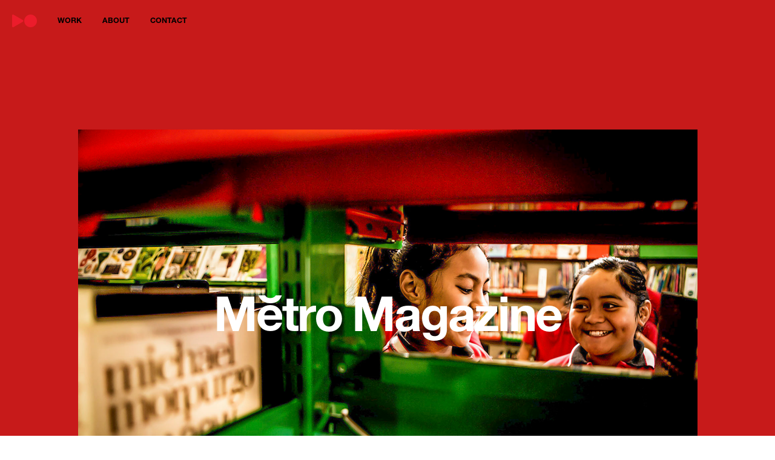

--- FILE ---
content_type: text/html; charset=utf-8
request_url: https://www.reload.pictures/projects/metro-magazine
body_size: 8778
content:
<!DOCTYPE html><html><head><meta charSet="utf-8"/><meta name="viewport" content="width=device-width, initial-scale=1"/><link rel="icon" href="/favicon.png" type="image/png"/><meta http-equiv="Content-Type" content="text/html; charset=utf-8"/><meta http-equiv="Content-Language" content="en-us"/><meta http-equiv="X-UA-Compatible" content="IE=edge"/><title>Reload Pictures | Metro Magazine | Auckland New Zealand</title><meta itemProp="name" content="Reload Pictures | Metro Magazine | Auckland New Zealand"/><meta property="og:title" content="Reload Pictures | Metro Magazine | Auckland New Zealand"/><meta property="og:site_name" content="Reload Pictures | Metro Magazine"/><meta name="description" content="Reload Pictures | Auckland New Zealand | Documentary series on low decile Auckland Schools captured by Photographer Vicki Leopold for Metro Magazine."/><meta itemProp="description" content="Reload Pictures | Auckland New Zealand | Documentary series on low decile Auckland Schools captured by Photographer Vicki Leopold for Metro Magazine."/><meta property="og:description" content="Reload Pictures | Auckland New Zealand | Documentary series on low decile Auckland Schools captured by Photographer Vicki Leopold for Metro Magazine."/><meta property="og:url" content="https://www.reload.pictures/projects/metro-magazine"/><meta property="og:image" content="https://images.prismic.io/reload-web/250d9c50-61cb-4019-a01c-3a9ef9a80ecb_Education+Vicki+5.JPG?auto=compress,format&amp;rect=0,248,1470,459&amp;w=1920&amp;h=600"/><meta itemProp="image" content="https://images.prismic.io/reload-web/250d9c50-61cb-4019-a01c-3a9ef9a80ecb_Education+Vicki+5.JPG?auto=compress,format&amp;rect=0,248,1470,459&amp;w=1920&amp;h=600"/><meta name="author" content="Reload Pictures - https://www.reload.pictures"/><link rel="apple-touch-icon" sizes="180x180" href="/apple-touch-icon.png"/><link rel="icon" type="image/png" sizes="32x32" href="/favicon-32x32.png"/><link rel="icon" type="image/png" sizes="16x16" href="/favicon-16x16.png"/><link rel="manifest" href="/site.webmanifest"/><link rel="mask-icon" href="/safari-pinned-tab.svg" color="#000000"/><meta name="msapplication-TileColor" content="#da532c"/><meta name="theme-color" content="#ffffff"/><link rel="canonical" href="https://www.reload.pictures"/><meta name="next-head-count" content="25"/><link data-next-font="" rel="preconnect" href="/" crossorigin="anonymous"/><link rel="preload" href="/_next/static/css/8c6aa8f0502651e9.css" as="style"/><link rel="stylesheet" href="/_next/static/css/8c6aa8f0502651e9.css" data-n-g=""/><noscript data-n-css=""></noscript><script defer="" nomodule="" src="/_next/static/chunks/polyfills-42372ed130431b0a.js"></script><script src="/_next/static/chunks/webpack-38cee4c0e358b1a3.js" defer=""></script><script src="/_next/static/chunks/framework-49c6cecf1f6d5795.js" defer=""></script><script src="/_next/static/chunks/main-4b423ec82b590a3f.js" defer=""></script><script src="/_next/static/chunks/pages/_app-8cb98aaea77db9a4.js" defer=""></script><script src="/_next/static/chunks/29107295-2a9ca7f07685bf37.js" defer=""></script><script src="/_next/static/chunks/75fc9c18-a203ace7ddd7589d.js" defer=""></script><script src="/_next/static/chunks/631-a436aa1cad3a9dd5.js" defer=""></script><script src="/_next/static/chunks/77-d1eef4449e998e7e.js" defer=""></script><script src="/_next/static/chunks/pages/projects/%5Buid%5D-77f4e2e4e64bcbc1.js" defer=""></script><script src="/_next/static/bdtqTpHlex7LhKGk3lyAV/_buildManifest.js" defer=""></script><script src="/_next/static/bdtqTpHlex7LhKGk3lyAV/_ssgManifest.js" defer=""></script></head><body><div id="__next"><main><div><div class="menu-area undefined"><div class="row mr-0"><div class="col"><ul class="menu"><li><a href="/"><svg width="41" height="22" fill="#ec1c2b" xmlns="http://www.w3.org/2000/svg"><path d="M19.981 10.509a10.51 10.51 0 1 1 0 .065M17.597 12a1.621 1.621 0 0 0 0-2.984L2.58.356C1.168-.473 0 .192 0 1.847v17.337c0 1.622 1.168 2.303 2.579 1.492L17.597 12Z" fill="current"></path></svg></a></li><li>Work</li><li><a href="/about" style="text-decoration:none">about</a></li><li>Contact</li></ul><div class="menu-panel contact "><div class="panel panel-1 "><div class="logo"><svg width="41" height="22" fill="none" xmlns="http://www.w3.org/2000/svg"><path d="M19.981 10.509a10.51 10.51 0 1 1 0 .065M17.597 12a1.621 1.621 0 0 0 0-2.984L2.58.356C1.168-.473 0 .192 0 1.847v17.337c0 1.622 1.168 2.303 2.579 1.492L17.597 12Z" fill="current"></path></svg></div><div class="close-panel-1"><svg width="22" height="22" fill="none" xmlns="http://www.w3.org/2000/svg"><circle cx="11" cy="11" r="10.5" stroke="#fff"></circle><path d="M16.376 5.624a.423.423 0 0 1 .049.54l-.049.058L11.3 11.3a.423.423 0 0 1-.647-.54l.049-.058 5.077-5.077a.423.423 0 0 1 .598 0Z" fill="#fff" stroke="#fff"></path><path d="M5.624 5.624a.423.423 0 0 1 .54-.049l.058.049L11.3 10.7a.423.423 0 0 1-.54.647l-.058-.049-5.077-5.077a.423.423 0 0 1 0-.598Z" fill="#fff" stroke="#fff"></path><path d="M5.624 16.299a.423.423 0 0 1-.049-.54l.049-.058 5.077-5.077a.423.423 0 0 1 .647.54l-.049.058-5.077 5.077a.423.423 0 0 1-.598 0Z" fill="#fff" stroke="#fff"></path><path d="M16.376 16.299a.423.423 0 0 1-.54.049l-.058-.05-5.077-5.076a.423.423 0 0 1 .54-.647l.058.049 5.077 5.077a.423.423 0 0 1 0 .598Z" fill="#fff" stroke="#fff"></path></svg></div><ul class="category-filters"><li class="artists"><span class="white">Vicki Leopold</span><br/>Photographer + Director<br/><a href="tel:+64 21 435 054">+64 21 435 054</a><br/><a href="mailto:Vicki@reload.pictures">email</a> | <a href="https://vickileopold.com">web</a></li><li class="artists"><span class="white">Stephen Langdon</span><br/>Photographer + Director<br/><a href="tel:+64 21 222 6426">+64 21 222 6426</a><br/><a href="mailto:stephen@reload.pictures">email</a> | <a href="https://stephenlangdonphoto.com">web</a></li><li class="artists"><span class="white">General Contact</span><br/><a href="mailto:hello@reload.pictures">email</a></li><li class="artists"><span class="white">Accounts</span><br/><a href="mailto:accounts@reload.pictures">email</a></li></ul></div></div></div></div></div></div><div class="project-banner" style="background-color:#c71a1a"><div class="wrapper"><div class="banner-content"><div class="image-wrapper"><img src="https://images.prismic.io/reload-web/78c75723-f9f1-4117-bee9-577623afed7c_Education+Vicki+6.JPG"/><div class="floating-banner"><div class="wrapper"><div class="title"><h1><span class="character char-0">M</span><span class="bounding-box"><span class="character char-1  start">e<br/>e</span></span><span class="character char-2">t</span><span class="character char-3">r</span><span class="character char-4">o</span><span class="character char-5"><span class="spacer"></span></span><span class="character char-6">M</span><span class="character char-7">a</span><span class="character char-8">g</span><span class="character char-9">a</span><span class="character char-10">z</span><span class="character char-11">i</span><span class="character char-12">n</span><span class="character char-13">e</span></h1></div></div></div></div><div class="artist"><p>School Doco Series | Vicki Leopold, Photographer</p></div></div></div></div><div class="project-image-panel"><div class="full-screen "><div class="wrapper"><div class="row info"><div class="col-3 col-md-2 title"><p>Metro Magazine</p></div><div class="col-7 col-md-8 details"><p>Photographer: Vicki Leopold </p></div><div class="col-2 col-md-2 text-right"><div class="close"><svg width="13" height="13" fill="none" xmlns="http://www.w3.org/2000/svg"><path d="M11.876 1.124a.423.423 0 0 1 .049.54l-.049.058L6.8 6.8a.423.423 0 0 1-.647-.54l.049-.058 5.077-5.077a.423.423 0 0 1 .598 0Z" fill="#000" stroke="#000"></path><path d="M1.124 1.124a.423.423 0 0 1 .54-.049l.058.049L6.8 6.2a.423.423 0 0 1-.54.647L6.201 6.8 1.124 1.722a.423.423 0 0 1 0-.598Z" fill="#000" stroke="#000"></path><path d="M1.124 11.799a.423.423 0 0 1-.049-.54l.049-.058L6.2 6.124a.423.423 0 0 1 .647.54l-.049.058-5.077 5.077a.423.423 0 0 1-.598 0Z" fill="#000" stroke="#000"></path><path d="M11.876 11.799a.423.423 0 0 1-.54.049l-.058-.05L6.2 6.723a.423.423 0 0 1 .54-.647l.058.049 5.077 5.077a.423.423 0 0 1 0 .598Z" fill="#000" stroke="#000"></path></svg></div></div></div><div class="media-wrapper"><img alt="undefined | undefined | undefined"/></div></div></div><div class="wrapper"><div style="background-color:#c71a1a" class="image-area full-width"><div><img src="https://images.prismic.io/reload-web/78c75723-f9f1-4117-bee9-577623afed7c_Education+Vicki+6.JPG"/></div></div><div style="background-color:#c71a1a" class="image-area left-hand-side"><div><img src="https://images.prismic.io/reload-web/4fde4082-7cf8-424e-848f-911e255cac3d_Education+Vicki.JPG"/></div></div><div style="background-color:#c71a1a" class="image-area full-width"><div><img src="https://images.prismic.io/reload-web/250d9c50-61cb-4019-a01c-3a9ef9a80ecb_Education+Vicki+5.JPG"/></div></div><div class="image-area full-width"><div><img src="https://images.prismic.io/reload-web/2426f52f-0682-4886-906f-e2d1d81af8fa_Education+Vicki+7.JPG"/></div></div><div style="background-color:#c71a1a" class="image-area full-width"><div><img src="https://images.prismic.io/reload-web/cf91256e-80c1-4d44-8e31-cdef99e81e85_Education+Vicki+4.JPG"/></div></div><div class="image-area full-width"><div><img src="https://images.prismic.io/reload-web/32ef1d1d-bb66-46b5-ae4d-8a582b6fbd7a_Education+Vicki+2.JPG"/></div></div></div></div><div class="project-description"><div class="wrapper"><h2 style="color:#c71a1a"><p>Photographer: Vicki Leopold </p></h2><div class="row"><div class="col-md-6 offset-md-6 text-right"><p>Client: Metro Magazine</p></div></div><div class="row"><div class="col-md-6 introduction"><p>Documentary series on low decile Auckland Schools captured by Photographer Vicki Leopold for Metro Magazine.</p></div><div class="col-md-6 quote"><p>&quot;Among primary schools in Auckland, the spread of achievements doesn’t correlate with deciles.&quot; - Metro Mag</p></div></div></div></div><div class="footer-panel"><div class="wrapper"><div class="row"><div class="col-md-3 company"><h4>ReloadPictures</h4><p>Moving pictures <br/>Still pictures <br/>or Both.</p><div class="terms d-none d-md-block"><ul><li>Terms and Conditions</li><li>Privacy</li><li>© 2021 Reload Pictures Limited</li></ul></div></div><div class="col-md-4 col-lg-3 contact"><h4>Contact</h4><ul><li>Vicki Leopold<br/><span>Photographer + Director</span><br/><a href="tel:+64 21 435 054">+64 21 435 054</a><br/><a href="mailto:Vicki@reload.pictures">vicki@reload.pictures</a><br/><a target="_blank" rel="noreferrer" href="https://vickileopold.com">vickileopold.com</a></li><li>Stephen Langdon<br/><span>Photographer + Director</span><br/><a href="tel:+64 21 222 6426">+64 21 222 6426</a><br/><a href="mailto:stephen@reload.pictures">stephen@reload.pictures</a><br/><a target="_blank" rel="noreferrer" href="https://stephenlangdonphoto.com">stephenlangdonphoto.com</a></li><li>General Contact<br/><a href="mailto:hello@reload.pictures">hello@reload.pictures</a><br/></li><li>Accounts<br/><a href="mailto:accounts@reload.pictures">accounts@reload.pictures</a><br/></li></ul></div><div class="col-md-4 offset-md-1 col-lg-5 follow"><h4>Follow</h4><ul><li><a target="_blank" rel="noreferrer" href="https://www.instagram.com/reload.pictures">Instagram</a></li><li><a target="_blank" rel="noreferrer" href="https://www.linkedin.com/company/reloadpictures">LinkedIn</a></li><li><a target="_blank" rel="noreferrer" href="https://vimeo.com/596208916">Vimeo</a></li></ul><p>Tāmaki Makaurau<br/>Aotearoa</p><div class="logo-area"><div class="rotate"><svg width="342" height="342" fill="none" xmlns="http://www.w3.org/2000/svg"><path d="M171.002 339.939a169.005 169.005 0 0 0 156.137-104.327 169.005 169.005 0 0 0-36.635-184.177 169.006 169.006 0 0 0-184.177-36.634A169.004 169.004 0 0 0 2 170.938a169.188 169.188 0 0 0 169.002 169.001Z" fill="#000"></path><path d="M170.971 340c93.319 0 168.97-75.651 168.97-168.971 0-93.32-75.651-168.97-168.97-168.97C77.651 2.059 2 77.709 2 171.029S77.65 340 170.971 340Z" stroke="#EC1C24" stroke-width="4"></path><path d="M170.971 324.831c84.941 0 153.8-68.859 153.8-153.801 0-84.941-68.859-153.8-153.8-153.8-84.942 0-153.801 68.859-153.801 153.8 0 84.942 68.859 153.801 153.801 153.801Z" stroke="#EC1C24" stroke-width="0.99"></path><path d="m203.073 278.147 4.263 17.456-4.356 1.05c-4.604 1.144-7.817-2.008-9.269-7.322s0-8.898 5.005-10.165l4.357-1.019Zm4.263-5.994-9.979 2.441a12.358 12.358 0 0 0-7.292 4.511 13.653 13.653 0 0 0-1.699 11.555c1.916 7.909 7.91 12.543 15.077 10.813l10.443-2.564-6.55-26.756Zm29.753 5.036c.309 1.514 1.051 4.264 1.051 4.264s-1.916-2.101-3.09-3.09l-6.179-5.716 6.364-3.553 1.854 8.095Zm.989-21.257-4.943 2.75 1.297 6.025-8.682 4.851-4.48-4.233-5.066 2.842 21.905 19.31 5.036-2.811-5.067-28.734Zm20.237-21.936-13.873 14.892 3.399 3.09 10.103-10.814 5.438 5.067-8.775 9.423 3.337 3.09 8.775-9.423 4.634 4.109-10.01 10.721 3.429 3.089 13.811-14.83-20.268-18.414Zm15.448-30.432-2.379 5.036 10.999 5.128-4.573 9.825-10.999-5.128-2.348 5.067 24.933 11.647 2.379-5.067-9.794-4.572 4.604-9.794 9.763 4.542 2.379-5.037-24.964-11.647Zm4.109-37.848v5.561l10.628.155 16.808 9.269v-5.84l-8.126-4.202c-1.637-.834-3.893-1.884-3.893-1.884s2.286-.927 3.955-1.761l8.218-4.048v-6.179l-17.023 8.96-10.567-.031Zm-10.752-44.49 1.576 4.881 15.015-4.881c2.132-.711 5.345-2.009 5.345-2.009s-2.873 1.576-4.603 2.75l-14.058 9.423 1.668 5.098 16.932-.525c2.07 0 5.345-.463 5.345-.463s-3.368.865-5.5 1.544l-15.015 4.882 1.606 4.943 26.2-8.527-2.472-7.57-14.366.557c-3.584.185-7.601.71-7.601.71s3.522-1.946 6.519-3.924l11.957-8.002-2.41-7.477-26.138 8.59Zm-29.166-34.357 14.243 14.552 3.337-3.09-10.35-10.566 5.345-5.221 8.991 9.269 3.275-3.09-8.991-9.269 4.387-4.325 10.258 10.504 3.367-3.275-14.15-14.49-19.712 19.001ZM215.74 68.486l8.373-15.88 3.955 2.1c4.201 2.194 4.541 6.705 1.977 11.525s-5.87 6.735-10.505 4.263l-3.8-2.008Zm-7.199 1.668 9.269 4.79a12.357 12.357 0 0 0 8.465 1.451 13.751 13.751 0 0 0 8.929-7.507c3.801-7.2 2.38-14.645-4.139-18.075l-9.517-5.036-13.007 24.377Zm-17.147-4.201 5.376 1.452 7.199-26.57-5.376-1.453-7.199 26.57Zm-21.627-1.05c6.179 0 10.721-3.09 10.813-8.59.093-5.5-4.541-7.322-10.195-8.62-4.079-.958-5.994-1.637-5.963-3.862.031-2.225 2.008-3.09 5.036-3.09a4.758 4.758 0 0 1 5.252 4.233h5.345c-.34-5.561-4.325-8.65-10.505-8.713-6.179-.061-10.597 2.657-10.659 8.095-.062 5.438 4.418 7.106 9.269 8.311 4.171.989 6.797 1.576 6.766 4.264-.031 2.688-2.564 3.522-5.407 3.491-3.923 0-5.808-1.39-6.179-4.696h-5.468c0 5.808 4.325 9.269 11.802 9.269l.093-.093Zm-43.626 8.125 5.284-1.576-4.048-13.625c-.556-1.854-1.514-4.573-1.514-4.573s1.7 1.947 3.09 3.09l13.378 11.926 5.16-1.545-8.002-26.478-5.284 1.576 4.109 13.841c.557 1.854 1.514 4.542 1.514 4.542s-1.637-1.947-2.935-3.09l-13.162-12.111-5.437 1.607 7.847 26.416Zm-14.984 9.423 4.82-2.842L101.95 55.91l-4.79 2.843 13.997 23.697ZM86.44 107.013c3.893-4.819 4.295-10.288 0-13.81-4.294-3.522-8.558-.958-13.07 2.688-3.243 2.626-4.973 3.707-6.704 2.317-1.73-1.39-1.297-3.584.588-5.932a4.726 4.726 0 0 1 6.58-1.514l3.368-4.17c-4.604-3.09-9.485-1.947-13.378 2.903-3.893 4.851-4.418 9.98-.185 13.378 4.232 3.399 8.31.927 12.358-2.224 3.399-2.657 5.469-4.356 7.57-2.688 2.1 1.668 1.174 4.171-.618 6.395-2.472 3.09-4.666 3.708-7.477 1.947l-3.43 4.264c4.635 3.491 9.887 2.255 14.552-3.554h-.154Zm-19.217 36.52 7.693-18.847-4.326-1.761-5.592 13.687-6.89-2.812 4.882-11.926-4.233-1.73-4.882 11.926-5.715-2.348 5.561-13.594-4.356-1.761-7.663 18.754 25.52 10.412Zm-26.015 25.118.556-6.179c.247-3.09 2.04-4.233 4.264-4.048 2.224.186 3.615 1.854 3.367 4.882l-.525 5.901-7.662-.556Zm22.462 7.6.494-5.561-11-.988.403-4.48c.309-3.461 2.131-5.006 5.16-4.944 3.027.062 6.178.216 6.395-.432l.494-5.345h-.278c-.494.927-3.43.525-7.353.556a5.403 5.403 0 0 0-5.901 3.676 6.18 6.18 0 0 0-6.18-5.623c-4.572-.401-7.94 2.843-8.434 8.157l-1.113 12.575 27.313 2.409Zm4.82 22.153c-1.514-6.89-5.624-9.701-11.401-8.435l-18.26 3.955 1.205 5.469 18.167-3.955a4.602 4.602 0 0 1 5.932 4.016 4.48 4.48 0 0 1-3.646 6.18l-18.26 3.985 1.175 5.438 18.26-3.955c5.839-1.297 8.341-5.654 6.827-12.605v-.093Zm-1.885 50.299-4.202-7.137 19.65-11.617-2.843-4.82-19.65 11.648-4.48-7.23-4.047 2.379 11.277 19.063 4.295-2.286Zm34.511 2.132a11.615 11.615 0 0 0-8.126-3.553 9.791 9.791 0 0 0-6.674 2.688l4.017 3.707a5.563 5.563 0 0 1 7.662.494c3.368 3.09 2.75 8.126-1.081 12.359-3.832 4.233-8.373 5.438-12.112 1.977a5.437 5.437 0 0 1-1.143-7.322l-4.047-3.769a10.472 10.472 0 0 0 2.008 14.552c5.932 5.53 13.903 4.418 19.465-1.545a13.3 13.3 0 0 0 4.242-9.732 13.287 13.287 0 0 0-4.242-9.733l.031-.123Zm24.037 16.931-4.882-2.719-13.44 24.037 4.882 2.75 13.44-24.068Zm17.95 30.185-5.592-1.668a3.842 3.842 0 0 1-2.779-1.821 3.846 3.846 0 0 1-.31-3.308 3.895 3.895 0 0 1 3.751-3.049 3.893 3.893 0 0 1 1.686.361l5.562 1.638-2.318 7.847Zm12.019-20.113-5.53-1.638-2.843 9.547-6.519-1.915a8.335 8.335 0 0 0-9.736 2.511 8.344 8.344 0 0 0-1.572 3.204 8.962 8.962 0 0 0 .587 6.736 9.571 9.571 0 0 0 6.179 4.511l11.617 3.46 7.817-26.416Z" fill="#EC1C24"></path></svg></div><div class="relogo"><svg width="102" height="65" fill="none" xmlns="http://www.w3.org/2000/svg"><path d="M13.927 28.323H27.77c7.106 0 10.597-3.677 10.597-8.806 0-5.128-3.306-9.052-10.227-9.052H13.96l-.032 17.858ZM.92.115h29.413c12.358 0 20.639 7.168 20.639 17.858a14.707 14.707 0 0 1-11.74 15.448v.278c5.931 1.699 8.959 5.129 9.793 12.914.896 9.084.525 15.974 2.78 16.962v.65H39.448c-1.606-.742-1.792-7.91-2.348-14.831-.556-6.92-4.48-10.937-12.543-10.937H14.05v25.767H1.043L.92.114ZM78.562 31.227a9.67 9.67 0 0 1 9.763 9.856H67.933c1.082-5.994 4.233-9.856 10.69-9.856h-.061Zm-15.85 32.904H95.74a17.793 17.793 0 0 0 4.603-8.774H88.325a8.558 8.558 0 0 1-8.867 5.654c-6.921 0-10.876-4.388-11.772-11.494h33.399c0-16.405-7.91-27.806-22.709-27.806-13.47 0-22.708 10.597-22.708 24.222A24.716 24.716 0 0 0 62.65 64.04M87.983.115a8.558 8.558 0 0 1-8.527 4.912A10.628 10.628 0 0 1 69.878.115H57.52A22.184 22.184 0 0 0 79.61 14.45c11.463 0 18.538-6.489 20.639-14.336H87.983Z" fill="#EC1C24"></path></svg></div></div><div class="terms d-block d-md-none"><ul><li>Terms and Conditions</li><li>Privacy</li><li>© 2021 Reload Pictures Limited | All Rights Reserved</li></ul></div></div></div></div></div></main></div><script id="__NEXT_DATA__" type="application/json">{"props":{"pageProps":{"project":{"id":"Ydy8MBMAACUAj8ou","uid":"metro-magazine","url":"/projects/metro-magazine","type":"project","href":"https://reload-web.cdn.prismic.io/api/v2/documents/search?ref=aSeY0BkAAEYAzDQ2\u0026q=%5B%5B%3Ad+%3D+at%28document.id%2C+%22Ydy8MBMAACUAj8ou%22%29+%5D%5D","tags":["Still Pictures","Education","Both","Vicki Leopold","People","Kids + Youth"],"first_publication_date":"2022-01-10T23:07:42+0000","last_publication_date":"2022-01-13T00:52:21+0000","slugs":["metro-magazine"],"linked_documents":[],"lang":"en-nz","alternate_languages":[],"data":{"seo_title":"Metro Magazine","seo_description":"Documentary series on low decile Auckland Schools captured by Photographer Vicki Leopold for Metro Magazine.","seo_image":{"dimensions":{"width":1920,"height":600},"alt":null,"copyright":null,"url":"https://images.prismic.io/reload-web/250d9c50-61cb-4019-a01c-3a9ef9a80ecb_Education+Vicki+5.JPG?auto=compress,format\u0026rect=0,248,1470,459\u0026w=1920\u0026h=600","id":"YT6_LxAAACUA4HuG","edit":{"x":0,"y":-324,"zoom":1.3061224489795917,"background":"#fff"}},"search_panel_image":{"dimensions":{"width":100,"height":75},"alt":null,"copyright":null,"url":"https://images.prismic.io/reload-web/78c75723-f9f1-4117-bee9-577623afed7c_Education+Vicki+6.JPG?auto=compress,format\u0026rect=142,0,1580,1185\u0026w=100\u0026h=75","id":"YT6_MhAAACQA4Hub","edit":{"x":-9,"y":0,"zoom":0.06329113924050633,"background":"#fff"}},"project":"Metro Magazine","artist":"School Doco Series | Vicki Leopold, Photographer","creators":[{"type":"paragraph","text":"Photographer: Vicki Leopold ","spans":[]}],"contributors":[{"type":"paragraph","text":"Client: Metro Magazine","spans":[]}],"introduction":[{"type":"paragraph","text":"Documentary series on low decile Auckland Schools captured by Photographer Vicki Leopold for Metro Magazine.","spans":[]}],"quote":[{"type":"paragraph","text":"\"Among primary schools in Auckland, the spread of achievements doesn’t correlate with deciles.\" - Metro Mag","spans":[]}],"color_key":"#c71a1a","home_page_image":{"dimensions":{"width":1280,"height":656},"alt":null,"copyright":null,"url":"https://images.prismic.io/reload-web/78c75723-f9f1-4117-bee9-577623afed7c_Education+Vicki+6.JPG?auto=compress,format\u0026rect=0,116,1860,953\u0026w=1280\u0026h=656","id":"YT6_MhAAACQA4Hub","edit":{"x":0,"y":-80,"zoom":0.6881720430107527,"background":"#fff"}},"home_page_second_image":{"dimensions":{"width":1280,"height":656},"alt":null,"copyright":null,"url":"https://images.prismic.io/reload-web/78c75723-f9f1-4117-bee9-577623afed7c_Education+Vicki+6.JPG?auto=compress,format\u0026rect=0,116,1860,953\u0026w=1280\u0026h=656","id":"YT6_MhAAACQA4Hub","edit":{"x":0,"y":-80,"zoom":0.6881720430107527,"background":"#fff"}},"link_to_vimeo":{"link_type":"Any"},"vimeo_preview":{"link_type":"Media"},"body":[{"primary":{},"items":[{"image":{"dimensions":{"width":1280,"height":853},"alt":null,"copyright":null,"url":"https://images.prismic.io/reload-web/78c75723-f9f1-4117-bee9-577623afed7c_Education+Vicki+6.JPG?auto=compress,format\u0026rect=40,0,1778,1185\u0026w=1280\u0026h=853","id":"YT6_MhAAACQA4Hub","edit":{"x":-29,"y":0,"zoom":0.719831223628692,"background":"#fff"},"portrait":{"dimensions":{"width":570,"height":853},"alt":null,"copyright":null,"url":"https://images.prismic.io/reload-web/78c75723-f9f1-4117-bee9-577623afed7c_Education+Vicki+6.JPG?auto=compress,format\u0026rect=533,0,792,1185\u0026w=570\u0026h=853","id":"YT6_MhAAACQA4Hub","edit":{"x":-384,"y":0,"zoom":0.719831223628692,"background":"#fff"}},"square":{"dimensions":{"width":570,"height":570},"alt":null,"copyright":null,"url":"https://images.prismic.io/reload-web/78c75723-f9f1-4117-bee9-577623afed7c_Education+Vicki+6.JPG?auto=compress,format\u0026rect=337,0,1185,1185\u0026w=570\u0026h=570","id":"YT6_MhAAACQA4Hub","edit":{"x":-162,"y":0,"zoom":0.4810126582278481,"background":"#fff"}}},"small_square_image":{},"image_position_and_type":"Full Width","link_to_vimeo":{"link_type":"Any"},"vimeo_preview":{"link_type":"Media"},"use_color_key":true},{"image":{"dimensions":{"width":1280,"height":853},"alt":null,"copyright":null,"url":"https://images.prismic.io/reload-web/4fde4082-7cf8-424e-848f-911e255cac3d_Education+Vicki.JPG?auto=compress,format\u0026rect=0,317,755,503\u0026w=1280\u0026h=853","id":"YT6_LhAAACQA4HuF","edit":{"x":0,"y":-537,"zoom":1.695364238410596,"background":"#fff"},"portrait":{"dimensions":{"width":570,"height":853},"alt":null,"copyright":null,"url":"https://images.prismic.io/reload-web/4fde4082-7cf8-424e-848f-911e255cac3d_Education+Vicki.JPG?auto=compress,format\u0026rect=0,2,755,1130\u0026w=570\u0026h=853","id":"YT6_LhAAACQA4HuF","edit":{"x":0,"y":-1,"zoom":0.7549668874172185,"background":"#fff"}},"square":{"dimensions":{"width":570,"height":570},"alt":null,"copyright":null,"url":"https://images.prismic.io/reload-web/4fde4082-7cf8-424e-848f-911e255cac3d_Education+Vicki.JPG?auto=compress,format\u0026rect=0,192,755,755\u0026w=570\u0026h=570","id":"YT6_LhAAACQA4HuF","edit":{"x":0,"y":-145,"zoom":0.7549668874172185,"background":"#fff"}}},"small_square_image":{},"image_position_and_type":"Left Hand Side","link_to_vimeo":{"link_type":"Any"},"vimeo_preview":{"link_type":"Media"},"use_color_key":true},{"image":{"dimensions":{"width":1280,"height":853},"alt":null,"copyright":null,"url":"https://images.prismic.io/reload-web/250d9c50-61cb-4019-a01c-3a9ef9a80ecb_Education+Vicki+5.JPG?auto=compress,format\u0026rect=18,0,1435,956\u0026w=1280\u0026h=853","id":"YT6_LxAAACUA4HuG","edit":{"x":-16,"y":0,"zoom":0.8922594142259415,"background":"#fff"},"portrait":{"dimensions":{"width":570,"height":853},"alt":null,"copyright":null,"url":"https://images.prismic.io/reload-web/250d9c50-61cb-4019-a01c-3a9ef9a80ecb_Education+Vicki+5.JPG?auto=compress,format\u0026rect=416,0,639,956\u0026w=570\u0026h=853","id":"YT6_LxAAACUA4HuG","edit":{"x":-371,"y":0,"zoom":0.8922594142259415,"background":"#fff"}},"square":{"dimensions":{"width":570,"height":570},"alt":null,"copyright":null,"url":"https://images.prismic.io/reload-web/250d9c50-61cb-4019-a01c-3a9ef9a80ecb_Education+Vicki+5.JPG?auto=compress,format\u0026rect=257,0,956,956\u0026w=570\u0026h=570","id":"YT6_LxAAACUA4HuG","edit":{"x":-153,"y":0,"zoom":0.5962343096234309,"background":"#fff"}}},"small_square_image":{},"image_position_and_type":"Full Width","link_to_vimeo":{"link_type":"Any"},"vimeo_preview":{"link_type":"Media"},"use_color_key":true},{"image":{"dimensions":{"width":1280,"height":853},"alt":null,"copyright":null,"url":"https://images.prismic.io/reload-web/2426f52f-0682-4886-906f-e2d1d81af8fa_Education+Vicki+7.JPG?auto=compress,format\u0026rect=0,0,1500,1000\u0026w=1280\u0026h=853","id":"YT6_MhAAACUA4Huc","edit":{"x":0,"y":0,"zoom":0.8533333333333334,"background":"#fff"},"portrait":{"dimensions":{"width":570,"height":853},"alt":null,"copyright":null,"url":"https://images.prismic.io/reload-web/2426f52f-0682-4886-906f-e2d1d81af8fa_Education+Vicki+7.JPG?auto=compress,format\u0026rect=416,0,668,1000\u0026w=570\u0026h=853","id":"YT6_MhAAACUA4Huc","edit":{"x":-355,"y":0,"zoom":0.853,"background":"#fff"}},"square":{"dimensions":{"width":570,"height":570},"alt":null,"copyright":null,"url":"https://images.prismic.io/reload-web/2426f52f-0682-4886-906f-e2d1d81af8fa_Education+Vicki+7.JPG?auto=compress,format\u0026rect=249,0,1000,1000\u0026w=570\u0026h=570","id":"YT6_MhAAACUA4Huc","edit":{"x":-142,"y":0,"zoom":0.57,"background":"#fff"}}},"small_square_image":{},"image_position_and_type":"Full Width","link_to_vimeo":{"link_type":"Any"},"vimeo_preview":{"link_type":"Media"},"use_color_key":false},{"image":{"dimensions":{"width":1280,"height":853},"alt":null,"copyright":null,"url":"https://images.prismic.io/reload-web/cf91256e-80c1-4d44-8e31-cdef99e81e85_Education+Vicki+4.JPG?auto=compress,format\u0026rect=0,316,760,506\u0026w=1280\u0026h=853","id":"YT6_MBAAACMA4HuR","edit":{"x":0,"y":-533,"zoom":1.6842105263157894,"background":"#fff"},"portrait":{"dimensions":{"width":570,"height":853},"alt":null,"copyright":null,"url":"https://images.prismic.io/reload-web/cf91256e-80c1-4d44-8e31-cdef99e81e85_Education+Vicki+4.JPG?auto=compress,format\u0026rect=0,1,760,1137\u0026w=570\u0026h=853","id":"YT6_MBAAACMA4HuR","edit":{"x":0,"y":-1,"zoom":0.75,"background":"#fff"}},"square":{"dimensions":{"width":570,"height":570},"alt":null,"copyright":null,"url":"https://images.prismic.io/reload-web/cf91256e-80c1-4d44-8e31-cdef99e81e85_Education+Vicki+4.JPG?auto=compress,format\u0026rect=0,189,760,760\u0026w=570\u0026h=570","id":"YT6_MBAAACMA4HuR","edit":{"x":0,"y":-142,"zoom":0.75,"background":"#fff"}}},"small_square_image":{},"image_position_and_type":"Full Width","link_to_vimeo":{"link_type":"Any"},"vimeo_preview":{"link_type":"Media"},"use_color_key":true},{"image":{"dimensions":{"width":1280,"height":853},"alt":null,"copyright":null,"url":"https://images.prismic.io/reload-web/32ef1d1d-bb66-46b5-ae4d-8a582b6fbd7a_Education+Vicki+2.JPG?auto=compress,format\u0026rect=0,0,1500,1000\u0026w=1280\u0026h=853","id":"YT6_NBAAACUA4Hul","edit":{"x":0,"y":0,"zoom":0.8533333333333334,"background":"#fff"},"portrait":{"dimensions":{"width":570,"height":853},"alt":null,"copyright":null,"url":"https://images.prismic.io/reload-web/32ef1d1d-bb66-46b5-ae4d-8a582b6fbd7a_Education+Vicki+2.JPG?auto=compress,format\u0026rect=416,0,668,1000\u0026w=570\u0026h=853","id":"YT6_NBAAACUA4Hul","edit":{"x":-355,"y":0,"zoom":0.853,"background":"#fff"}},"square":{"dimensions":{"width":570,"height":570},"alt":null,"copyright":null,"url":"https://images.prismic.io/reload-web/32ef1d1d-bb66-46b5-ae4d-8a582b6fbd7a_Education+Vicki+2.JPG?auto=compress,format\u0026rect=249,0,1000,1000\u0026w=570\u0026h=570","id":"YT6_NBAAACUA4Hul","edit":{"x":-142,"y":0,"zoom":0.57,"background":"#fff"}}},"small_square_image":{},"image_position_and_type":"Full Width","link_to_vimeo":{"link_type":"Any"},"vimeo_preview":{"link_type":"Media"},"use_color_key":false}],"id":"project_images$66bd1405-cf6a-4fcb-af9f-c0037f0c729b","slice_type":"project_images","slice_label":null}]}},"footer_and_header":{"id":"YS3mFhIAACMAbPIL","uid":"header-footer","url":null,"type":"footer_and_header","href":"https://reload-web.cdn.prismic.io/api/v2/documents/search?ref=aSeY0BkAAEYAzDQ2\u0026q=%5B%5B%3Ad+%3D+at%28document.id%2C+%22YS3mFhIAACMAbPIL%22%29+%5D%5D","tags":[],"first_publication_date":"2021-08-31T08:19:37+0000","last_publication_date":"2023-06-27T22:14:05+0000","slugs":["footer-and-header"],"linked_documents":[],"lang":"en-nz","alternate_languages":[],"data":{"business":"ReloadPictures","business_description":[{"type":"paragraph","text":"Moving pictures \nStill pictures \nor Both.","spans":[]}],"business_address":[{"type":"paragraph","text":"Tāmaki Makaurau\nAotearoa","spans":[]}],"footer_animation":{"link_type":"Media"},"body":[{"primary":{},"items":[{"menu_links":{"id":"YS3pkxIAACEAbQJD","type":"about","tags":[],"lang":"en-nz","slug":"about","first_publication_date":"2021-08-31T08:34:30+0000","last_publication_date":"2025-02-17T01:56:02+0000","uid":"about","url":"/about","link_type":"Document","key":"c031eb08-d838-4d62-b308-4dae0244eba9","isBroken":false}}],"id":"header$46ac3145-9b22-4867-b092-188db9a918d5","slice_type":"header","slice_label":null},{"primary":{"heading":"Contact"},"items":[{"name":"Vicki Leopold","title":"Photographer + Director","phone":{"link_type":"Web","key":"3fe0de08-6475-416e-bae7-6b66ba10fb05","url":"tel:+64 21 435 054"},"email":{"link_type":"Web","key":"bc988324-cd8f-4cc4-9a1b-c5ac735ff7d0","url":"mailto:Vicki@reload.pictures"},"link_to_website":{"link_type":"Web","key":"c2260d91-f95c-4fbe-b93e-fd7e8e6d92bc","url":"https://vickileopold.com","target":"_blank"}},{"name":"Stephen Langdon","title":"Photographer + Director","phone":{"link_type":"Web","key":"94d2f57e-4b2b-46ed-be6f-2fbef281bbc8","url":"tel:+64 21 222 6426"},"email":{"link_type":"Web","key":"3f11c601-fa04-4bed-be90-5e26a81f0685","url":"mailto:stephen@reload.pictures"},"link_to_website":{"link_type":"Web","key":"78fae16a-3f1a-4ae3-8285-bbc60feb07b0","url":"https://stephenlangdonphoto.com","target":"_blank"}},{"name":"General Contact","title":null,"phone":{"link_type":"Any"},"email":{"link_type":"Web","key":"df24c6c4-ee76-46eb-8128-39ca80081dfd","url":"mailto:hello@reload.pictures"},"link_to_website":{"link_type":"Any"}},{"name":"Accounts","title":null,"phone":{"link_type":"Any"},"email":{"link_type":"Web","key":"7012c6e6-b049-418d-8f88-06e49c11aa49","url":"mailto:accounts@reload.pictures"},"link_to_website":{"link_type":"Any"}}],"id":"footer$149b9b65-e0c1-40c8-af61-32f1061f3e04","slice_type":"footer","slice_label":null},{"primary":{"heading":"Follow"},"items":[{"link_name":"Instagram","social_media_link":{"link_type":"Web","key":"2febf006-7075-4baa-a6af-84c4193bfc1c","url":"https://www.instagram.com/reload.pictures"}},{"link_name":"LinkedIn","social_media_link":{"link_type":"Web","key":"f3ee2621-e380-4c14-be74-b90c7a2d0fe6","url":"https://www.linkedin.com/company/reloadpictures"}},{"link_name":"Vimeo","social_media_link":{"link_type":"Web","key":"f86a1459-882a-4126-8e3a-ff8b6b25ba13","url":"https://vimeo.com/596208916"}}],"id":"follow$084b2250-484d-445b-b48b-c5cb1892c69c","slice_type":"follow","slice_label":null},{"primary":{},"items":[{"filter_name":"Still Pictures","tag_value":"still"},{"filter_name":"Moving Pictures","tag_value":"moving"},{"filter_name":"Both","tag_value":"both"},{"filter_name":"Contact","tag_value":"contact"}],"id":"section_filters$fac74a60-a81f-41e5-9494-b792d03834a8","slice_type":"section_filters","slice_label":null}]}}},"__N_SSG":true},"page":"/projects/[uid]","query":{"uid":"metro-magazine"},"buildId":"bdtqTpHlex7LhKGk3lyAV","isFallback":false,"isExperimentalCompile":false,"gsp":true,"scriptLoader":[]}</script></body></html>

--- FILE ---
content_type: application/javascript; charset=utf-8
request_url: https://www.reload.pictures/_next/static/chunks/631-a436aa1cad3a9dd5.js
body_size: 42628
content:
(self.webpackChunk_N_E=self.webpackChunk_N_E||[]).push([[631],{8972:function(e,t,n){"use strict";n.d(t,{v:function(){return P}});var r=n(5893);let i=(...e)=>(...t)=>{for(let n=0;n<e.length;n++){let r=e[n];if(r){let e=r(...t);if(null!=e)return e}}},o={listItem:"list-item",oListItem:"o-list-item",list:"group-list-item",oList:"group-o-list-item",span:"span"},a={[o.listItem]:"listItem",[o.oListItem]:"oListItem",[o.list]:"list",[o.oList]:"oList"},s=e=>(t,n,r,i,o)=>{let s=e[a[t]||t];if(s)return s({type:t,node:n,text:r,children:i,key:o})};var l=n(7294);let u=()=>(++u.i).toString();u.i=0;let c=e=>{let t=p(e),n=[];for(let e=0;e<t.length;e++)n.push(h(t[e]));return{key:u(),children:n}},d=(e,t=[])=>({key:u(),type:e.type,text:"text"in e?e.text:void 0,node:e,children:t}),f=e=>d({type:o.span,text:e,spans:[]}),p=e=>{let t=e.slice(0);for(let e=0;e<t.length;e++){let n=t[e];if(n.type===o.listItem||n.type===o.oListItem){let r=[n];for(;t[e+1]&&t[e+1].type===n.type;)r.push(t[e+1]),t.splice(e,1);n.type===o.listItem?t[e]={type:o.list,items:r}:t[e]={type:o.oList,items:r}}}return t},h=e=>{if("text"in e)return d(e,v(e.spans,e));if("items"in e){let t=[];for(let n=0;n<e.items.length;n++)t.push(h(e.items[n]));return d(e,t)}return d(e)},v=(e,t,n)=>{if(!e.length)return[f(t.text)];let r=e.slice(0);r.sort((e,t)=>e.start-t.start||t.end-e.end);let i=[];for(let e=0;e<r.length;e++){let o=r[e],a=n&&n.start||0,s=o.start-a,l=o.end-a,u=t.text.slice(s,l),c=[];for(let t=e;t<r.length;t++){let e=r[t];e!==o&&(e.start>=o.start&&e.end<=o.end?(c.push(e),r.splice(t,1),t--):e.start<o.end&&e.end>o.start&&(c.push({...e,end:o.end}),r[t]={...e,start:o.end}))}0===e&&s>0&&i.push(f(t.text.slice(0,s)));let p={...o,text:u};i.push(d(p,v(c,{...t,text:u},o))),l<t.text.length&&i.push(f(t.text.slice(l,r[e+1]?r[e+1].start-a:void 0)))}return i},y=(e,t)=>m(c(e).children,t),m=(e,t)=>{let n=[];for(let r=0;r<e.length;r++){let i=e[r],o=t(i.type,i.node,i.text,m(i.children,t),i.key);null!=o&&n.push(o)}return n},g=e=>{let t=/^(\/(?!\/)|#)/.test(e),n=!t&&!/^https?:\/\//.test(e);return t&&!n},b={Any:"Any",Document:"Document",Media:"Media",Web:"Web"},w=e=>{var t;return{link_type:b.Document,id:e.id,uid:e.uid||void 0,type:e.type,tags:e.tags,lang:e.lang,url:null==e.url?void 0:e.url,slug:null==(t=e.slugs)?void 0:t[0],...e.data&&Object.keys(e.data).length>0?{data:e.data}:{}}},S=(e,...t)=>{let n;if(!e)return null;let r="link_type"in e?e:w(e),[i]=t;switch(n="function"==typeof i||null==i?{linkResolver:i}:{...i},r.link_type){case b.Media:case b.Web:return"url"in r?r.url:null;case b.Document:if("id"in r&&n.linkResolver){let e=n.linkResolver(r);if(null!=e)return e}if("url"in r&&r.url)return r.url;return null;case b.Any:default:return null}};var k=n(8227);let O=(e,t={})=>{if(e&&("link_type"in e?(0,k.p4)(e):e)){let n="target"in e?e.target:void 0,r=S(e,t.linkResolver),i=null==r?void 0:r,o="string"==typeof i&&!g(i),a=t.rel?t.rel({href:i,isExternal:o,target:n}):o?"noreferrer":void 0;return{href:i,target:n,rel:null==a?void 0:a}}return{}},_=e=>{let t=/^(\/(?!\/)|#)/.test(e),n=!t&&!/^https?:\/\//.test(e);return t&&!n};n(3454);let x=l.forwardRef(function({field:e,document:t,linkResolver:n,internalComponent:i,externalComponent:o,...a},s){let{href:l,rel:u,...c}=O(e??t,{linkResolver:n,rel:"function"==typeof a.rel?a.rel:void 0}),d=u;"rel"in a&&"function"!=typeof a.rel&&(d=a.rel);let f=("href"in a?a.href:l)||"",p=f&&_(f)?i||"a":o||"a";return(0,r.jsx)(p,{ref:s,...c,...a,href:f,rel:d})});n(3454);let E=e=>s({heading1:({children:e,key:t})=>(0,r.jsx)("h1",{children:e},t),heading2:({children:e,key:t})=>(0,r.jsx)("h2",{children:e},t),heading3:({children:e,key:t})=>(0,r.jsx)("h3",{children:e},t),heading4:({children:e,key:t})=>(0,r.jsx)("h4",{children:e},t),heading5:({children:e,key:t})=>(0,r.jsx)("h5",{children:e},t),heading6:({children:e,key:t})=>(0,r.jsx)("h6",{children:e},t),paragraph:({children:e,key:t})=>(0,r.jsx)("p",{children:e},t),preformatted:({node:e,key:t})=>(0,r.jsx)("pre",{children:e.text},t),strong:({children:e,key:t})=>(0,r.jsx)("strong",{children:e},t),em:({children:e,key:t})=>(0,r.jsx)("em",{children:e},t),listItem:({children:e,key:t})=>(0,r.jsx)("li",{children:e},t),oListItem:({children:e,key:t})=>(0,r.jsx)("li",{children:e},t),list:({children:e,key:t})=>(0,r.jsx)("ul",{children:e},t),oList:({children:e,key:t})=>(0,r.jsx)("ol",{children:e},t),image:({node:t,key:n})=>{let i=(0,r.jsx)("img",{src:t.url,alt:t.alt??void 0,"data-copyright":t.copyright?t.copyright:void 0});return(0,r.jsx)("p",{className:"block-img",children:t.linkTo?(0,r.jsx)(x,{linkResolver:e.linkResolver,internalComponent:e.internalLinkComponent,externalComponent:e.externalLinkComponent,field:t.linkTo,children:i}):i},n)},embed:({node:e,key:t})=>(0,r.jsx)("div",{"data-oembed":e.oembed.embed_url,"data-oembed-type":e.oembed.type,"data-oembed-provider":e.oembed.provider_name,dangerouslySetInnerHTML:{__html:e.oembed.html??""}},t),hyperlink:({node:t,children:n,key:i})=>(0,r.jsx)(x,{field:t.data,linkResolver:e.linkResolver,internalComponent:e.internalLinkComponent,externalComponent:e.externalLinkComponent,children:n},i),label:({node:e,children:t,key:n})=>(0,r.jsx)("span",{className:e.data.label,children:t},n),span:({text:e,key:t})=>{let n=[],i=0;for(let t of e.split("\n"))i>0&&n.push((0,r.jsx)("br",{},`${i}__break`)),n.push((0,r.jsx)(l.Fragment,{children:t},`${i}__line`)),i++;return(0,r.jsx)(l.Fragment,{children:n},t)}});function j({linkResolver:e,field:t,fallback:n,components:o,externalLinkComponent:a,internalLinkComponent:u,...c}){return l.useMemo(()=>{if(!(0,k.qO)(t))return null!=n?(0,r.jsx)(r.Fragment,{children:n}):null;{let n=i("object"==typeof o?s(o):o,E({linkResolver:e,internalLinkComponent:u,externalLinkComponent:a})),c=y(t,(e,t,r,i,o)=>{let a=n(e,t,r,i,o);return l.isValidElement(a)&&null==a.key?l.cloneElement(a,{key:o}):a});return(0,r.jsx)(r.Fragment,{children:c})}},[t,u,a,o,e,n])}let T=l.createContext({}),C=()=>l.useContext(T)||{},P=function({components:e,...t}){let n=C(),o=i("object"==typeof e?s(e):e,"object"==typeof n.richTextComponents?s(n.richTextComponents):n.richTextComponents);return(0,r.jsx)(j,{components:o,internalLinkComponent:n.internalLinkComponent,externalLinkComponent:n.externalLinkComponent,...t})}},3685:function(e,t,n){"use strict";n.d(t,{K:function(){return l}});var r=n(5893),i=n(7294),o=n(8227);let a=(e,t=" ")=>{let n="";for(let r=0;r<e.length;r++)"text"in e[r]&&(n+=(n?t:"")+e[r].text);return n},s=(e,...t)=>{if(!e)return null;{let[n]=t;return a(e,("string"==typeof n?{separator:n}:{...n}).separator)}};n(3454);let l=e=>i.useMemo(()=>{if(!(0,o.qO)(e.field))return null!=e.fallback?(0,r.jsx)(r.Fragment,{children:e.fallback}):null;{let t=s(e.field,e.separator);return(0,r.jsx)(r.Fragment,{children:t})}},[e.field,e.fallback,e.separator])},8227:function(e,t,n){"use strict";n.d(t,{p4:function(){return o},qO:function(){return i}});let r=e=>null!=e,i=e=>!!r(e)&&(1===e.length&&"text"in e[0]?!!e[0].text:!!e.length),o=e=>r(e)&&("id"in e||"url"in e)},4111:function(e,t,n){"use strict";n.d(t,{Z:function(){return F}});var r,i,o,a,s,l,u,c=n(7294),d=void 0!==n.g&&"[object global]"===({}).toString.call(n.g);function f(e,t){return 0===e.indexOf(t.toLowerCase())?e:"".concat(t.toLowerCase()).concat(e.substr(0,1).toUpperCase()).concat(e.substr(1))}function p(e){return/^(https?:)?\/\/((player|www)\.)?vimeo\.com(?=$|\/)/.test(e)}function h(){var e=arguments.length>0&&void 0!==arguments[0]?arguments[0]:{},t=e.id,n=e.url,r=t||n;if(!r)throw Error("An id or url must be passed, either in an options object or as a data-vimeo-id or data-vimeo-url attribute.");if(!isNaN(parseFloat(r))&&isFinite(r)&&Math.floor(r)==r)return"https://vimeo.com/".concat(r);if(p(r))return r.replace("http:","https:");if(t)throw TypeError("“".concat(t,"” is not a valid video id."));throw TypeError("“".concat(r,"” is not a vimeo.com url."))}var v=void 0!==Array.prototype.indexOf,y="undefined"!=typeof window&&void 0!==window.postMessage;if(!d&&(!v||!y))throw Error("Sorry, the Vimeo Player API is not available in this browser.");var m="undefined"!=typeof globalThis?globalThis:"undefined"!=typeof window?window:void 0!==n.g?n.g:"undefined"!=typeof self?self:{};!function(e){if(!e.WeakMap){var t=Object.prototype.hasOwnProperty,n=function(e,t,n){Object.defineProperty?Object.defineProperty(e,t,{configurable:!0,writable:!0,value:n}):e[t]=n};e.WeakMap=function(){function e(){if(void 0===this)throw TypeError("Constructor WeakMap requires 'new'");if(n(this,"_id","_WeakMap_"+o()+"."+o()),arguments.length>0)throw TypeError("WeakMap iterable is not supported")}function i(e,n){if(!r(e)||!t.call(e,"_id"))throw TypeError(n+" method called on incompatible receiver "+typeof e)}function o(){return Math.random().toString().substring(2)}return n(e.prototype,"delete",function(e){if(i(this,"delete"),!r(e))return!1;var t=e[this._id];return!!t&&t[0]===e&&(delete e[this._id],!0)}),n(e.prototype,"get",function(e){if(i(this,"get"),r(e)){var t=e[this._id];if(t&&t[0]===e)return t[1]}}),n(e.prototype,"has",function(e){if(i(this,"has"),!r(e))return!1;var t=e[this._id];return!!t&&t[0]===e}),n(e.prototype,"set",function(e,t){if(i(this,"set"),!r(e))throw TypeError("Invalid value used as weak map key");var o=e[this._id];return o&&o[0]===e?o[1]=t:n(e,this._id,[e,t]),this}),n(e,"_polyfill",!0),e}()}function r(e){return Object(e)===e}}("undefined"!=typeof self?self:"undefined"!=typeof window?window:m);var g=(r=a={exports:{}},a.exports,i="Promise",o=function(){var e,t,n,r=Object.prototype.toString,i="undefined"!=typeof setImmediate?function(e){return setImmediate(e)}:setTimeout;try{Object.defineProperty({},"x",{}),e=function(e,t,n,r){return Object.defineProperty(e,t,{value:n,writable:!0,configurable:!1!==r})}}catch(t){e=function(e,t,n){return e[t]=n,e}}function o(e,r){n.add(e,r),t||(t=i(n.drain))}function a(e){var t,n=typeof e;return null!=e&&("object"==n||"function"==n)&&(t=e.then),"function"==typeof t&&t}function s(){for(var e=0;e<this.chain.length;e++)(function(e,t,n){var r,i;try{!1===t?n.reject(e.msg):(r=!0===t?e.msg:t.call(void 0,e.msg))===n.promise?n.reject(TypeError("Promise-chain cycle")):(i=a(r))?i.call(r,n.resolve,n.reject):n.resolve(r)}catch(e){n.reject(e)}})(this,1===this.state?this.chain[e].success:this.chain[e].failure,this.chain[e]);this.chain.length=0}function l(e){var t,n=this;if(!n.triggered){n.triggered=!0,n.def&&(n=n.def);try{(t=a(e))?o(function(){var r=new d(n);try{t.call(e,function(){l.apply(r,arguments)},function(){u.apply(r,arguments)})}catch(e){u.call(r,e)}}):(n.msg=e,n.state=1,n.chain.length>0&&o(s,n))}catch(e){u.call(new d(n),e)}}}function u(e){var t=this;!t.triggered&&(t.triggered=!0,t.def&&(t=t.def),t.msg=e,t.state=2,t.chain.length>0&&o(s,t))}function c(e,t,n,r){for(var i=0;i<t.length;i++)!function(i){e.resolve(t[i]).then(function(e){n(i,e)},r)}(i)}function d(e){this.def=e,this.triggered=!1}function f(e){this.promise=e,this.state=0,this.triggered=!1,this.chain=[],this.msg=void 0}function p(e){if("function"!=typeof e)throw TypeError("Not a function");if(0!==this.__NPO__)throw TypeError("Not a promise");this.__NPO__=1;var t=new f(this);this.then=function(e,n){var r={success:"function"!=typeof e||e,failure:"function"==typeof n&&n};return r.promise=new this.constructor(function(e,t){if("function"!=typeof e||"function"!=typeof t)throw TypeError("Not a function");r.resolve=e,r.reject=t}),t.chain.push(r),0!==t.state&&o(s,t),r.promise},this.catch=function(e){return this.then(void 0,e)};try{e.call(void 0,function(e){l.call(t,e)},function(e){u.call(t,e)})}catch(e){u.call(t,e)}}n=function(){var e,n,r;function i(e,t){this.fn=e,this.self=t,this.next=void 0}return{add:function(t,o){r=new i(t,o),n?n.next=r:e=r,n=r,r=void 0},drain:function(){var r=e;for(e=n=t=void 0;r;)r.fn.call(r.self),r=r.next}}}();var h=e({},"constructor",p,!1);return p.prototype=h,e(h,"__NPO__",0,!1),e(p,"resolve",function(e){return e&&"object"==typeof e&&1===e.__NPO__?e:new this(function(t,n){if("function"!=typeof t||"function"!=typeof n)throw TypeError("Not a function");t(e)})}),e(p,"reject",function(e){return new this(function(t,n){if("function"!=typeof t||"function"!=typeof n)throw TypeError("Not a function");n(e)})}),e(p,"all",function(e){var t=this;return"[object Array]"!=r.call(e)?t.reject(TypeError("Not an array")):0===e.length?t.resolve([]):new t(function(n,r){if("function"!=typeof n||"function"!=typeof r)throw TypeError("Not a function");var i=e.length,o=Array(i),a=0;c(t,e,function(e,t){o[e]=t,++a===i&&n(o)},r)})}),e(p,"race",function(e){var t=this;return"[object Array]"!=r.call(e)?t.reject(TypeError("Not an array")):new t(function(n,r){if("function"!=typeof n||"function"!=typeof r)throw TypeError("Not a function");c(t,e,function(e,t){n(t)},r)})}),p},m[i]=m[i]||o(),r.exports&&(r.exports=m[i]),a.exports),b=new WeakMap;function w(e,t,n){var r=b.get(e.element)||{};t in r||(r[t]=[]),r[t].push(n),b.set(e.element,r)}function S(e,t){return(b.get(e.element)||{})[t]||[]}function k(e,t,n){var r=b.get(e.element)||{};if(!r[t])return!0;if(!n)return r[t]=[],b.set(e.element,r),!0;var i=r[t].indexOf(n);return -1!==i&&r[t].splice(i,1),b.set(e.element,r),r[t]&&0===r[t].length}var O=["autopause","autoplay","background","byline","color","controls","dnt","height","id","interactiveparams","keyboard","loop","maxheight","maxwidth","muted","playsinline","portrait","responsive","speed","texttrack","title","transparent","url","width"];function _(e){var t=arguments.length>1&&void 0!==arguments[1]?arguments[1]:{};return O.reduce(function(t,n){var r=e.getAttribute("data-vimeo-".concat(n));return(r||""===r)&&(t[n]=""===r?1:r),t},t)}function x(e,t){var n=e.html;if(!t)throw TypeError("An element must be provided");if(null!==t.getAttribute("data-vimeo-initialized"))return t.querySelector("iframe");var r=document.createElement("div");return r.innerHTML=n,t.appendChild(r.firstChild),t.setAttribute("data-vimeo-initialized","true"),t.querySelector("iframe")}function E(e){var t=arguments.length>1&&void 0!==arguments[1]?arguments[1]:{},n=arguments.length>2?arguments[2]:void 0;return new Promise(function(r,i){if(!p(e))throw TypeError("“".concat(e,"” is not a vimeo.com url."));var o="https://vimeo.com/api/oembed.json?url=".concat(encodeURIComponent(e));for(var a in t)t.hasOwnProperty(a)&&(o+="&".concat(a,"=").concat(encodeURIComponent(t[a])));var s="XDomainRequest"in window?new XDomainRequest:new XMLHttpRequest;s.open("GET",o,!0),s.onload=function(){if(404===s.status){i(Error("“".concat(e,"” was not found.")));return}if(403===s.status){i(Error("“".concat(e,"” is not embeddable.")));return}try{var t=JSON.parse(s.responseText);if(403===t.domain_status_code){x(t,n),i(Error("“".concat(e,"” is not embeddable.")));return}r(t)}catch(e){i(e)}},s.onerror=function(){var e=s.status?" (".concat(s.status,")"):"";i(Error("There was an error fetching the embed code from Vimeo".concat(e,".")))},s.send()})}function j(e){if("string"==typeof e)try{e=JSON.parse(e)}catch(e){return console.warn(e),{}}return e}function T(e,t,n){if(e.element.contentWindow&&e.element.contentWindow.postMessage){var r={method:t};void 0!==n&&(r.value=n);var i=parseFloat(navigator.userAgent.toLowerCase().replace(/^.*msie (\d+).*$/,"$1"));i>=8&&i<10&&(r=JSON.stringify(r)),e.element.contentWindow.postMessage(r,e.origin)}}var C=new WeakMap,P=new WeakMap,M={},L=function(){var e;function t(e){var n,r=this,i=arguments.length>1&&void 0!==arguments[1]?arguments[1]:{};if(!function(e,t){if(!(e instanceof t))throw TypeError("Cannot call a class as a function")}(this,t),window.jQuery&&e instanceof jQuery&&(e.length>1&&window.console&&console.warn&&console.warn("A jQuery object with multiple elements was passed, using the first element."),e=e[0]),"undefined"!=typeof document&&"string"==typeof e&&(e=document.getElementById(e)),!((n=e)&&1===n.nodeType&&"nodeName"in n&&n.ownerDocument&&n.ownerDocument.defaultView))throw TypeError("You must pass either a valid element or a valid id.");if("IFRAME"!==e.nodeName){var o=e.querySelector("iframe");o&&(e=o)}if("IFRAME"===e.nodeName&&!p(e.getAttribute("src")||""))throw Error("The player element passed isn’t a Vimeo embed.");if(C.has(e))return C.get(e);this._window=e.ownerDocument.defaultView,this.element=e,this.origin="*";var a=new g(function(t,n){if(r._onMessage=function(e){if(p(e.origin)&&r.element.contentWindow===e.source){"*"===r.origin&&(r.origin=e.origin);var i=j(e.data);if(i&&"error"===i.event&&i.data&&"ready"===i.data.method){var o=Error(i.data.message);o.name=i.data.name,n(o);return}var a=i&&"ready"===i.event,s=i&&"ping"===i.method;if(a||s){r.element.setAttribute("data-ready","true"),t();return}!function(e,t){t=j(t);var n,r=[];if(t.event)"error"===t.event&&S(e,t.data.method).forEach(function(n){var r=Error(t.data.message);r.name=t.data.name,n.reject(r),k(e,t.data.method,n)}),r=S(e,"event:".concat(t.event)),n=t.data;else if(t.method){var i=function(e,t){var n=S(e,t);if(n.length<1)return!1;var r=n.shift();return k(e,t,r),r}(e,t.method);i&&(r.push(i),n=t.value)}r.forEach(function(t){try{if("function"==typeof t){t.call(e,n);return}t.resolve(n)}catch(e){}})}(r,i)}},r._window.addEventListener("message",r._onMessage),"IFRAME"!==r.element.nodeName){var o=_(e,i);E(h(o),o,e).then(function(t){var n,i,o=x(t,e);return r.element=o,r._originalElement=e,n=e,i=b.get(n),b.set(o,i),b.delete(n),C.set(r.element,r),t}).catch(n)}});if(P.set(this,a),C.set(this.element,this),"IFRAME"===this.element.nodeName&&T(this,"ping"),M.isEnabled){var s=function(){return M.exit()};this.fullscreenchangeHandler=function(){M.isFullscreen?w(r,"event:exitFullscreen",s):k(r,"event:exitFullscreen",s),r.ready().then(function(){T(r,"fullscreenchange",M.isFullscreen)})},M.on("fullscreenchange",this.fullscreenchangeHandler)}return this}return e=[{key:"callMethod",value:function(e){var t=this,n=arguments.length>1&&void 0!==arguments[1]?arguments[1]:{};return new g(function(r,i){return t.ready().then(function(){w(t,e,{resolve:r,reject:i}),T(t,e,n)}).catch(i)})}},{key:"get",value:function(e){var t=this;return new g(function(n,r){return e=f(e,"get"),t.ready().then(function(){w(t,e,{resolve:n,reject:r}),T(t,e)}).catch(r)})}},{key:"set",value:function(e,t){var n=this;return new g(function(r,i){if(e=f(e,"set"),null==t)throw TypeError("There must be a value to set.");return n.ready().then(function(){w(n,e,{resolve:r,reject:i}),T(n,e,t)}).catch(i)})}},{key:"on",value:function(e,t){if(!e)throw TypeError("You must pass an event name.");if(!t)throw TypeError("You must pass a callback function.");if("function"!=typeof t)throw TypeError("The callback must be a function.");0===S(this,"event:".concat(e)).length&&this.callMethod("addEventListener",e).catch(function(){}),w(this,"event:".concat(e),t)}},{key:"off",value:function(e,t){if(!e)throw TypeError("You must pass an event name.");if(t&&"function"!=typeof t)throw TypeError("The callback must be a function.");k(this,"event:".concat(e),t)&&this.callMethod("removeEventListener",e).catch(function(e){})}},{key:"loadVideo",value:function(e){return this.callMethod("loadVideo",e)}},{key:"ready",value:function(){var e=P.get(this)||new g(function(e,t){t(Error("Unknown player. Probably unloaded."))});return g.resolve(e)}},{key:"addCuePoint",value:function(e){var t=arguments.length>1&&void 0!==arguments[1]?arguments[1]:{};return this.callMethod("addCuePoint",{time:e,data:t})}},{key:"removeCuePoint",value:function(e){return this.callMethod("removeCuePoint",e)}},{key:"enableTextTrack",value:function(e,t){if(!e)throw TypeError("You must pass a language.");return this.callMethod("enableTextTrack",{language:e,kind:t})}},{key:"disableTextTrack",value:function(){return this.callMethod("disableTextTrack")}},{key:"pause",value:function(){return this.callMethod("pause")}},{key:"play",value:function(){return this.callMethod("play")}},{key:"requestFullscreen",value:function(){return M.isEnabled?M.request(this.element):this.callMethod("requestFullscreen")}},{key:"exitFullscreen",value:function(){return M.isEnabled?M.exit():this.callMethod("exitFullscreen")}},{key:"getFullscreen",value:function(){return M.isEnabled?g.resolve(M.isFullscreen):this.get("fullscreen")}},{key:"requestPictureInPicture",value:function(){return this.callMethod("requestPictureInPicture")}},{key:"exitPictureInPicture",value:function(){return this.callMethod("exitPictureInPicture")}},{key:"getPictureInPicture",value:function(){return this.get("pictureInPicture")}},{key:"unload",value:function(){return this.callMethod("unload")}},{key:"destroy",value:function(){var e=this;return new g(function(t){if(P.delete(e),C.delete(e.element),e._originalElement&&(C.delete(e._originalElement),e._originalElement.removeAttribute("data-vimeo-initialized")),e.element&&"IFRAME"===e.element.nodeName&&e.element.parentNode&&(e.element.parentNode.parentNode&&e._originalElement&&e._originalElement!==e.element.parentNode?e.element.parentNode.parentNode.removeChild(e.element.parentNode):e.element.parentNode.removeChild(e.element)),e.element&&"DIV"===e.element.nodeName&&e.element.parentNode){e.element.removeAttribute("data-vimeo-initialized");var n=e.element.querySelector("iframe");n&&n.parentNode&&(n.parentNode.parentNode&&e._originalElement&&e._originalElement!==n.parentNode?n.parentNode.parentNode.removeChild(n.parentNode):n.parentNode.removeChild(n))}e._window.removeEventListener("message",e._onMessage),M.isEnabled&&M.off("fullscreenchange",e.fullscreenchangeHandler),t()})}},{key:"getAutopause",value:function(){return this.get("autopause")}},{key:"setAutopause",value:function(e){return this.set("autopause",e)}},{key:"getBuffered",value:function(){return this.get("buffered")}},{key:"getCameraProps",value:function(){return this.get("cameraProps")}},{key:"setCameraProps",value:function(e){return this.set("cameraProps",e)}},{key:"getChapters",value:function(){return this.get("chapters")}},{key:"getCurrentChapter",value:function(){return this.get("currentChapter")}},{key:"getColor",value:function(){return this.get("color")}},{key:"setColor",value:function(e){return this.set("color",e)}},{key:"getCuePoints",value:function(){return this.get("cuePoints")}},{key:"getCurrentTime",value:function(){return this.get("currentTime")}},{key:"setCurrentTime",value:function(e){return this.set("currentTime",e)}},{key:"getDuration",value:function(){return this.get("duration")}},{key:"getEnded",value:function(){return this.get("ended")}},{key:"getLoop",value:function(){return this.get("loop")}},{key:"setLoop",value:function(e){return this.set("loop",e)}},{key:"setMuted",value:function(e){return this.set("muted",e)}},{key:"getMuted",value:function(){return this.get("muted")}},{key:"getPaused",value:function(){return this.get("paused")}},{key:"getPlaybackRate",value:function(){return this.get("playbackRate")}},{key:"setPlaybackRate",value:function(e){return this.set("playbackRate",e)}},{key:"getPlayed",value:function(){return this.get("played")}},{key:"getQualities",value:function(){return this.get("qualities")}},{key:"getQuality",value:function(){return this.get("quality")}},{key:"setQuality",value:function(e){return this.set("quality",e)}},{key:"getSeekable",value:function(){return this.get("seekable")}},{key:"getSeeking",value:function(){return this.get("seeking")}},{key:"getTextTracks",value:function(){return this.get("textTracks")}},{key:"getVideoEmbedCode",value:function(){return this.get("videoEmbedCode")}},{key:"getVideoId",value:function(){return this.get("videoId")}},{key:"getVideoTitle",value:function(){return this.get("videoTitle")}},{key:"getVideoWidth",value:function(){return this.get("videoWidth")}},{key:"getVideoHeight",value:function(){return this.get("videoHeight")}},{key:"getVideoUrl",value:function(){return this.get("videoUrl")}},{key:"getVolume",value:function(){return this.get("volume")}},{key:"setVolume",value:function(e){return this.set("volume",e)}}],function(e,t){for(var n=0;n<t.length;n++){var r=t[n];r.enumerable=r.enumerable||!1,r.configurable=!0,"value"in r&&(r.writable=!0),Object.defineProperty(e,r.key,r)}}(t.prototype,e),t}();function R(e,t){return(R=Object.setPrototypeOf||function(e,t){return e.__proto__=t,e})(e,t)}d||(l={fullscreenchange:(s=function(){for(var e,t=[["requestFullscreen","exitFullscreen","fullscreenElement","fullscreenEnabled","fullscreenchange","fullscreenerror"],["webkitRequestFullscreen","webkitExitFullscreen","webkitFullscreenElement","webkitFullscreenEnabled","webkitfullscreenchange","webkitfullscreenerror"],["webkitRequestFullScreen","webkitCancelFullScreen","webkitCurrentFullScreenElement","webkitCancelFullScreen","webkitfullscreenchange","webkitfullscreenerror"],["mozRequestFullScreen","mozCancelFullScreen","mozFullScreenElement","mozFullScreenEnabled","mozfullscreenchange","mozfullscreenerror"],["msRequestFullscreen","msExitFullscreen","msFullscreenElement","msFullscreenEnabled","MSFullscreenChange","MSFullscreenError"]],n=0,r=t.length,i={};n<r;n++)if((e=t[n])&&e[1]in document){for(n=0;n<e.length;n++)i[t[0][n]]=e[n];return i}return!1}()).fullscreenchange,fullscreenerror:s.fullscreenerror},Object.defineProperties(u={request:function(e){return new Promise(function(t,n){var r=function e(){u.off("fullscreenchange",e),t()};u.on("fullscreenchange",r);var i=(e=e||document.documentElement)[s.requestFullscreen]();i instanceof Promise&&i.then(r).catch(n)})},exit:function(){return new Promise(function(e,t){if(!u.isFullscreen){e();return}var n=function t(){u.off("fullscreenchange",t),e()};u.on("fullscreenchange",n);var r=document[s.exitFullscreen]();r instanceof Promise&&r.then(n).catch(t)})},on:function(e,t){var n=l[e];n&&document.addEventListener(n,t)},off:function(e,t){var n=l[e];n&&document.removeEventListener(n,t)}},{isFullscreen:{get:function(){return!!document[s.fullscreenElement]}},element:{enumerable:!0,get:function(){return document[s.fullscreenElement]}},isEnabled:{enumerable:!0,get:function(){return!!document[s.fullscreenEnabled]}}}),M=u,function(){var e=arguments.length>0&&void 0!==arguments[0]?arguments[0]:document,t=[].slice.call(e.querySelectorAll("[data-vimeo-id], [data-vimeo-url]")),n=function(e){"console"in window&&console.error&&console.error("There was an error creating an embed: ".concat(e))};t.forEach(function(e){try{if(null!==e.getAttribute("data-vimeo-defer"))return;var t=_(e),r=h(t);E(r,t,e).then(function(t){return x(t,e)}).catch(n)}catch(e){n(e)}})}(),function(){var e=arguments.length>0&&void 0!==arguments[0]?arguments[0]:document;window.VimeoPlayerResizeEmbeds_||(window.VimeoPlayerResizeEmbeds_=!0,window.addEventListener("message",function(t){if(p(t.origin)&&t.data&&"spacechange"===t.data.event){for(var n=e.querySelectorAll("iframe"),r=0;r<n.length;r++)if(n[r].contentWindow===t.source){n[r].parentElement.style.paddingBottom="".concat(t.data.data[0].bottom,"px");break}}}))}());var A={play:"onPlay",pause:"onPause",ended:"onEnd",timeupdate:"onTimeUpdate",progress:"onProgress",seeked:"onSeeked",texttrackchange:"onTextTrackChange",cuechange:"onCueChange",cuepoint:"onCuePoint",volumechange:"onVolumeChange",playbackratechange:"onPlaybackRateChange",error:"onError",loaded:"onLoaded"},D=function(e){function t(t){var n;return(n=e.call(this,t)||this).refContainer=n.refContainer.bind(function(e){if(void 0===e)throw ReferenceError("this hasn't been initialised - super() hasn't been called");return e}(n)),n}t.prototype=Object.create(e.prototype),t.prototype.constructor=t,R(t,e);var n=t.prototype;return n.componentDidMount=function(){this.createPlayer()},n.componentDidUpdate=function(e){var t=this,n=Object.keys(this.props).filter(function(n){return t.props[n]!==e[n]});this.updateProps(n)},n.componentWillUnmount=function(){this.player.destroy()},n.getInitialOptions=function(){return{id:this.props.video,width:this.props.width,height:this.props.height,autopause:this.props.autopause,autoplay:this.props.autoplay,byline:this.props.showByline,color:this.props.color,controls:this.props.controls,loop:this.props.loop,portrait:this.props.showPortrait,title:this.props.showTitle,muted:this.props.muted,background:this.props.background,responsive:this.props.responsive,dnt:this.props.dnt,speed:this.props.speed}},n.updateProps=function(e){var t=this,n=this.player;e.forEach(function(e){var r=t.props[e];switch(e){case"autopause":n.setAutopause(r);break;case"color":n.setColor(r);break;case"loop":n.setLoop(r);break;case"volume":n.setVolume(r);break;case"paused":n.getPaused().then(function(e){return r&&!e?n.pause():!r&&e?n.play():null});break;case"width":case"height":n.element[e]=r;break;case"video":if(r){var i=t.props.start,o=n.loadVideo(r);"number"==typeof i&&o.then(function(){n.setCurrentTime(i)})}else n.unload()}})},n.createPlayer=function(){var e=this,t=this.props,n=t.start,r=t.volume;this.player=new L(this.container,this.getInitialOptions()),Object.keys(A).forEach(function(t){var n=A[t];e.player.on(t,function(t){var r=e.props[n];r&&r(t)})});var i=this.props,o=i.onError,a=i.onReady;this.player.ready().then(function(){a&&a(e.player)},function(e){if(o)o(e);else throw e}),"number"==typeof n&&this.player.setCurrentTime(n),"number"==typeof r&&this.updateProps(["volume"])},n.refContainer=function(e){this.container=e},n.render=function(){var e=this.props,t=e.id,n=e.className,r=e.style;return c.createElement("div",{id:t,className:n,style:r,ref:this.refContainer})},t}(c.Component);D.defaultProps={autopause:!0,autoplay:!1,showByline:!0,controls:!0,loop:!1,showPortrait:!0,showTitle:!0,muted:!1,background:!1,responsive:!1,dnt:!1,speed:!1};var F=D},4184:function(e,t){var n;!function(){"use strict";var r={}.hasOwnProperty;function i(){for(var e=[],t=0;t<arguments.length;t++){var n=arguments[t];if(n){var o=typeof n;if("string"===o||"number"===o)e.push(n);else if(Array.isArray(n)){if(n.length){var a=i.apply(null,n);a&&e.push(a)}}else if("object"===o){if(n.toString===Object.prototype.toString)for(var s in n)r.call(n,s)&&n[s]&&e.push(s);else e.push(n.toString())}}}return e.join(" ")}e.exports?(i.default=i,e.exports=i):void 0!==(n=(function(){return i}).apply(t,[]))&&(e.exports=n)}()},2988:function(e,t,n){var r=n(1755),i=n(6665).each;function o(e,t){this.query=e,this.isUnconditional=t,this.handlers=[],this.mql=window.matchMedia(e);var n=this;this.listener=function(e){n.mql=e.currentTarget||e,n.assess()},this.mql.addListener(this.listener)}o.prototype={constuctor:o,addHandler:function(e){var t=new r(e);this.handlers.push(t),this.matches()&&t.on()},removeHandler:function(e){var t=this.handlers;i(t,function(n,r){if(n.equals(e))return n.destroy(),!t.splice(r,1)})},matches:function(){return this.mql.matches||this.isUnconditional},clear:function(){i(this.handlers,function(e){e.destroy()}),this.mql.removeListener(this.listener),this.handlers.length=0},assess:function(){var e=this.matches()?"on":"off";i(this.handlers,function(t){t[e]()})}},e.exports=o},8177:function(e,t,n){var r=n(2988),i=n(6665),o=i.each,a=i.isFunction,s=i.isArray;function l(){if(!window.matchMedia)throw Error("matchMedia not present, legacy browsers require a polyfill");this.queries={},this.browserIsIncapable=!window.matchMedia("only all").matches}l.prototype={constructor:l,register:function(e,t,n){var i=this.queries,l=n&&this.browserIsIncapable;return i[e]||(i[e]=new r(e,l)),a(t)&&(t={match:t}),s(t)||(t=[t]),o(t,function(t){a(t)&&(t={match:t}),i[e].addHandler(t)}),this},unregister:function(e,t){var n=this.queries[e];return n&&(t?n.removeHandler(t):(n.clear(),delete this.queries[e])),this}},e.exports=l},1755:function(e){function t(e){this.options=e,e.deferSetup||this.setup()}t.prototype={constructor:t,setup:function(){this.options.setup&&this.options.setup(),this.initialised=!0},on:function(){this.initialised||this.setup(),this.options.match&&this.options.match()},off:function(){this.options.unmatch&&this.options.unmatch()},destroy:function(){this.options.destroy?this.options.destroy():this.off()},equals:function(e){return this.options===e||this.options.match===e}},e.exports=t},6665:function(e){e.exports={isFunction:function(e){return"function"==typeof e},isArray:function(e){return"[object Array]"===Object.prototype.toString.apply(e)},each:function(e,t){for(var n=0,r=e.length;n<r&&!1!==t(e[n],n);n++);}}},4974:function(e,t,n){var r=n(8177);e.exports=new r},1143:function(e){"use strict";e.exports=function(e,t,n,r,i,o,a,s){if(!e){var l;if(void 0===t)l=Error("Minified exception occurred; use the non-minified dev environment for the full error message and additional helpful warnings.");else{var u=[n,r,i,o,a,s],c=0;(l=Error(t.replace(/%s/g,function(){return u[c++]}))).name="Invariant Violation"}throw l.framesToPop=1,l}}},973:function(e,t,n){var r=n(1169),i=function(e){var t="",n=Object.keys(e);return n.forEach(function(i,o){var a,s=e[i];a=i=r(i),/[height|width]$/.test(a)&&"number"==typeof s&&(s+="px"),!0===s?t+=i:!1===s?t+="not "+i:t+="("+i+": "+s+")",o<n.length-1&&(t+=" and ")}),t};e.exports=function(e){var t="";return"string"==typeof e?e:e instanceof Array?(e.forEach(function(n,r){t+=i(n),r<e.length-1&&(t+=", ")}),t):i(e)}},1296:function(e,t,n){var r=0/0,i=/^\s+|\s+$/g,o=/^[-+]0x[0-9a-f]+$/i,a=/^0b[01]+$/i,s=/^0o[0-7]+$/i,l=parseInt,u="object"==typeof n.g&&n.g&&n.g.Object===Object&&n.g,c="object"==typeof self&&self&&self.Object===Object&&self,d=u||c||Function("return this")(),f=Object.prototype.toString,p=Math.max,h=Math.min,v=function(){return d.Date.now()};function y(e){var t=typeof e;return!!e&&("object"==t||"function"==t)}function m(e){if("number"==typeof e)return e;if("symbol"==typeof(t=e)||t&&"object"==typeof t&&"[object Symbol]"==f.call(t))return r;if(y(e)){var t,n="function"==typeof e.valueOf?e.valueOf():e;e=y(n)?n+"":n}if("string"!=typeof e)return 0===e?e:+e;e=e.replace(i,"");var u=a.test(e);return u||s.test(e)?l(e.slice(2),u?2:8):o.test(e)?r:+e}e.exports=function(e,t,n){var r,i,o,a,s,l,u=0,c=!1,d=!1,f=!0;if("function"!=typeof e)throw TypeError("Expected a function");function g(t){var n=r,o=i;return r=i=void 0,u=t,a=e.apply(o,n)}function b(e){var n=e-l,r=e-u;return void 0===l||n>=t||n<0||d&&r>=o}function w(){var e,n,r,i=v();if(b(i))return S(i);s=setTimeout(w,(e=i-l,n=i-u,r=t-e,d?h(r,o-n):r))}function S(e){return(s=void 0,f&&r)?g(e):(r=i=void 0,a)}function k(){var e,n=v(),o=b(n);if(r=arguments,i=this,l=n,o){if(void 0===s)return u=e=l,s=setTimeout(w,t),c?g(e):a;if(d)return s=setTimeout(w,t),g(l)}return void 0===s&&(s=setTimeout(w,t)),a}return t=m(t)||0,y(n)&&(c=!!n.leading,o=(d="maxWait"in n)?p(m(n.maxWait)||0,t):o,f="trailing"in n?!!n.trailing:f),k.cancel=function(){void 0!==s&&clearTimeout(s),u=0,r=l=i=s=void 0},k.flush=function(){return void 0===s?a:S(v())},k}},3454:function(e,t,n){"use strict";var r,i;e.exports=(null==(r=n.g.process)?void 0:r.env)&&"object"==typeof(null==(i=n.g.process)?void 0:i.env)?n.g.process:n(7663)},5520:function(e,t){"use strict";var n,r,i,o;Object.defineProperty(t,"__esModule",{value:!0}),function(e,t){for(var n in t)Object.defineProperty(e,n,{enumerable:!0,get:t[n]})}(t,{ACTION_FAST_REFRESH:function(){return d},ACTION_NAVIGATE:function(){return s},ACTION_PREFETCH:function(){return c},ACTION_REFRESH:function(){return a},ACTION_RESTORE:function(){return l},ACTION_SERVER_ACTION:function(){return f},ACTION_SERVER_PATCH:function(){return u},PrefetchCacheEntryStatus:function(){return r},PrefetchKind:function(){return n},isThenable:function(){return p}});let a="refresh",s="navigate",l="restore",u="server-patch",c="prefetch",d="fast-refresh",f="server-action";function p(e){return e&&("object"==typeof e||"function"==typeof e)&&"function"==typeof e.then}(i=n||(n={})).AUTO="auto",i.FULL="full",i.TEMPORARY="temporary",(o=r||(r={})).fresh="fresh",o.reusable="reusable",o.expired="expired",o.stale="stale",("function"==typeof t.default||"object"==typeof t.default&&null!==t.default)&&void 0===t.default.__esModule&&(Object.defineProperty(t.default,"__esModule",{value:!0}),Object.assign(t.default,t),e.exports=t.default)},7195:function(e,t,n){"use strict";function r(e,t,n,r){return!1}Object.defineProperty(t,"__esModule",{value:!0}),Object.defineProperty(t,"getDomainLocale",{enumerable:!0,get:function(){return r}}),n(8337),("function"==typeof t.default||"object"==typeof t.default&&null!==t.default)&&void 0===t.default.__esModule&&(Object.defineProperty(t.default,"__esModule",{value:!0}),Object.assign(t.default,t),e.exports=t.default)},8342:function(e,t,n){"use strict";Object.defineProperty(t,"__esModule",{value:!0}),Object.defineProperty(t,"default",{enumerable:!0,get:function(){return w}});let r=n(8754),i=n(5893),o=r._(n(7294)),a=n(6075),s=n(3955),l=n(8041),u=n(9903),c=n(5490),d=n(1928),f=n(257),p=n(4229),h=n(7195),v=n(9470),y=n(5520),m=new Set;function g(e,t,n,r,i,o){if(o||(0,s.isLocalURL)(t)){if(!r.bypassPrefetchedCheck){let i=t+"%"+n+"%"+(void 0!==r.locale?r.locale:"locale"in e?e.locale:void 0);if(m.has(i))return;m.add(i)}(async()=>o?e.prefetch(t,i):e.prefetch(t,n,r))().catch(e=>{})}}function b(e){return"string"==typeof e?e:(0,l.formatUrl)(e)}let w=o.default.forwardRef(function(e,t){let n,r;let{href:l,as:m,children:w,prefetch:S=null,passHref:k,replace:O,shallow:_,scroll:x,locale:E,onClick:j,onMouseEnter:T,onTouchStart:C,legacyBehavior:P=!1,...M}=e;n=w,P&&("string"==typeof n||"number"==typeof n)&&(n=(0,i.jsx)("a",{children:n}));let L=o.default.useContext(d.RouterContext),R=o.default.useContext(f.AppRouterContext),A=null!=L?L:R,D=!L,F=!1!==S,N=null===S?y.PrefetchKind.AUTO:y.PrefetchKind.FULL,{href:I,as:z}=o.default.useMemo(()=>{if(!L){let e=b(l);return{href:e,as:m?b(m):e}}let[e,t]=(0,a.resolveHref)(L,l,!0);return{href:e,as:m?(0,a.resolveHref)(L,m):t||e}},[L,l,m]),H=o.default.useRef(I),V=o.default.useRef(z);P&&(r=o.default.Children.only(n));let W=P?r&&"object"==typeof r&&r.ref:t,[q,U,B]=(0,p.useIntersection)({rootMargin:"200px"}),X=o.default.useCallback(e=>{(V.current!==z||H.current!==I)&&(B(),V.current=z,H.current=I),q(e),W&&("function"==typeof W?W(e):"object"==typeof W&&(W.current=e))},[z,W,I,B,q]);o.default.useEffect(()=>{A&&U&&F&&g(A,I,z,{locale:E},{kind:N},D)},[z,I,U,E,F,null==L?void 0:L.locale,A,D,N]);let Y={ref:X,onClick(e){P||"function"!=typeof j||j(e),P&&r.props&&"function"==typeof r.props.onClick&&r.props.onClick(e),A&&!e.defaultPrevented&&function(e,t,n,r,i,a,l,u,c){let{nodeName:d}=e.currentTarget;if("A"===d.toUpperCase()&&(function(e){let t=e.currentTarget.getAttribute("target");return t&&"_self"!==t||e.metaKey||e.ctrlKey||e.shiftKey||e.altKey||e.nativeEvent&&2===e.nativeEvent.which}(e)||!c&&!(0,s.isLocalURL)(n)))return;e.preventDefault();let f=()=>{let e=null==l||l;"beforePopState"in t?t[i?"replace":"push"](n,r,{shallow:a,locale:u,scroll:e}):t[i?"replace":"push"](r||n,{scroll:e})};c?o.default.startTransition(f):f()}(e,A,I,z,O,_,x,E,D)},onMouseEnter(e){P||"function"!=typeof T||T(e),P&&r.props&&"function"==typeof r.props.onMouseEnter&&r.props.onMouseEnter(e),A&&(F||!D)&&g(A,I,z,{locale:E,priority:!0,bypassPrefetchedCheck:!0},{kind:N},D)},onTouchStart:function(e){P||"function"!=typeof C||C(e),P&&r.props&&"function"==typeof r.props.onTouchStart&&r.props.onTouchStart(e),A&&(F||!D)&&g(A,I,z,{locale:E,priority:!0,bypassPrefetchedCheck:!0},{kind:N},D)}};if((0,u.isAbsoluteUrl)(z))Y.href=z;else if(!P||k||"a"===r.type&&!("href"in r.props)){let e=void 0!==E?E:null==L?void 0:L.locale,t=(null==L?void 0:L.isLocaleDomain)&&(0,h.getDomainLocale)(z,e,null==L?void 0:L.locales,null==L?void 0:L.domainLocales);Y.href=t||(0,v.addBasePath)((0,c.addLocale)(z,e,null==L?void 0:L.defaultLocale))}return P?o.default.cloneElement(r,Y):(0,i.jsx)("a",{...M,...Y,children:n})});("function"==typeof t.default||"object"==typeof t.default&&null!==t.default)&&void 0===t.default.__esModule&&(Object.defineProperty(t.default,"__esModule",{value:!0}),Object.assign(t.default,t),e.exports=t.default)},4229:function(e,t,n){"use strict";Object.defineProperty(t,"__esModule",{value:!0}),Object.defineProperty(t,"useIntersection",{enumerable:!0,get:function(){return l}});let r=n(7294),i=n(4474),o="function"==typeof IntersectionObserver,a=new Map,s=[];function l(e){let{rootRef:t,rootMargin:n,disabled:l}=e,u=l||!o,[c,d]=(0,r.useState)(!1),f=(0,r.useRef)(null),p=(0,r.useCallback)(e=>{f.current=e},[]);return(0,r.useEffect)(()=>{if(o){if(u||c)return;let e=f.current;if(e&&e.tagName)return function(e,t,n){let{id:r,observer:i,elements:o}=function(e){let t;let n={root:e.root||null,margin:e.rootMargin||""},r=s.find(e=>e.root===n.root&&e.margin===n.margin);if(r&&(t=a.get(r)))return t;let i=new Map;return t={id:n,observer:new IntersectionObserver(e=>{e.forEach(e=>{let t=i.get(e.target),n=e.isIntersecting||e.intersectionRatio>0;t&&n&&t(n)})},e),elements:i},s.push(n),a.set(n,t),t}(n);return o.set(e,t),i.observe(e),function(){if(o.delete(e),i.unobserve(e),0===o.size){i.disconnect(),a.delete(r);let e=s.findIndex(e=>e.root===r.root&&e.margin===r.margin);e>-1&&s.splice(e,1)}}}(e,e=>e&&d(e),{root:null==t?void 0:t.current,rootMargin:n})}else if(!c){let e=(0,i.requestIdleCallback)(()=>d(!0));return()=>(0,i.cancelIdleCallback)(e)}},[u,n,t,c,f.current]),[p,c,(0,r.useCallback)(()=>{d(!1)},[])]}("function"==typeof t.default||"object"==typeof t.default&&null!==t.default)&&void 0===t.default.__esModule&&(Object.defineProperty(t.default,"__esModule",{value:!0}),Object.assign(t.default,t),e.exports=t.default)},1398:function(e,t,n){"use strict";n.d(t,{Z:function(){return en}});var r=n(7294),i=function(e){var t=(0,r.useRef)(e);return(0,r.useEffect)(function(){t.current=e},[e]),t};function o(e){var t=i(e);return(0,r.useCallback)(function(){return t.current&&t.current.apply(t,arguments)},[t])}var a=function(e,t){var n=(0,r.useRef)(!0);(0,r.useEffect)(function(){if(n.current){n.current=!1;return}return e()},t)};void 0!==n.g&&n.g.navigator&&n.g.navigator.product,new WeakMap;var s=n(5893);let l=["as","disabled"];function u({tagName:e,disabled:t,href:n,target:r,rel:i,onClick:o,tabIndex:a=0,type:s}){e||(e=null!=n||null!=r||null!=i?"a":"button");let l={tagName:e};if("button"===e)return[{type:s||"button",disabled:t},l];let u=r=>{var i;if(!t&&("a"!==e||(i=n)&&"#"!==i.trim())||r.preventDefault(),t){r.stopPropagation();return}null==o||o(r)};return"a"===e&&(n||(n="#"),t&&(n=void 0)),[{role:"button",disabled:void 0,tabIndex:t?void 0:a,href:n,target:"a"===e?r:void 0,"aria-disabled":t||void 0,rel:"a"===e?i:void 0,onClick:u,onKeyDown:e=>{" "===e.key&&(e.preventDefault(),u(e))}},l]}r.forwardRef((e,t)=>{let{as:n,disabled:r}=e,i=function(e,t){if(null==e)return{};var n,r,i={},o=Object.keys(e);for(r=0;r<o.length;r++)n=o[r],t.indexOf(n)>=0||(i[n]=e[n]);return i}(e,l),[o,{tagName:a}]=u(Object.assign({tagName:n,disabled:r},i));return(0,s.jsx)(a,Object.assign({},i,o,{ref:t}))}).displayName="Button";let c=["onKeyDown"],d=r.forwardRef((e,t)=>{var n;let{onKeyDown:r}=e,i=function(e,t){if(null==e)return{};var n,r,i={},o=Object.keys(e);for(r=0;r<o.length;r++)n=o[r],t.indexOf(n)>=0||(i[n]=e[n]);return i}(e,c),[a]=u(Object.assign({tagName:"a"},i)),l=o(e=>{a.onKeyDown(e),null==r||r(e)});return((n=i.href)&&"#"!==n.trim()||i.role)&&"button"!==i.role?(0,s.jsx)("a",Object.assign({ref:t},i,{onKeyDown:r})):(0,s.jsx)("a",Object.assign({ref:t},i,a,{onKeyDown:l}))});d.displayName="Anchor";var f=n(4184),p=n.n(f);function h(){return(h=Object.assign||function(e){for(var t=1;t<arguments.length;t++){var n=arguments[t];for(var r in n)Object.prototype.hasOwnProperty.call(n,r)&&(e[r]=n[r])}return e}).apply(this,arguments)}function v(e,t){if(null==e)return{};var n,r,i={},o=Object.keys(e);for(r=0;r<o.length;r++)n=o[r],t.indexOf(n)>=0||(i[n]=e[n]);return i}function y(e){return"default"+e.charAt(0).toUpperCase()+e.substr(1)}function m(e){var t=function(e,t){if("object"!=typeof e||null===e)return e;var n=e[Symbol.toPrimitive];if(void 0!==n){var r=n.call(e,t||"default");if("object"!=typeof r)return r;throw TypeError("@@toPrimitive must return a primitive value.")}return("string"===t?String:Number)(e)}(e,"string");return"symbol"==typeof t?t:String(t)}n(1143);var g=/-(.)/g;let b=r.createContext({prefixes:{}}),{Consumer:w,Provider:S}=b;function k(e,t){let{prefixes:n}=(0,r.useContext)(b);return e||n[t]||t}let O=e=>e[0].toUpperCase()+e.replace(g,function(e,t){return t.toUpperCase()}).slice(1);var _=function(e){let{displayName:t=O(e),Component:n,defaultProps:i}=arguments.length>1&&void 0!==arguments[1]?arguments[1]:{},o=r.forwardRef((t,r)=>{let{className:i,bsPrefix:o,as:a=n||"div",...l}=t,u=k(o,e);return(0,s.jsx)(a,{ref:r,className:p()(i,u),...l})});return o.defaultProps=i,o.displayName=t,o}("carousel-caption");let x=r.forwardRef((e,t)=>{let{as:n="div",bsPrefix:r,className:i,...o}=e,a=p()(i,k(r,"carousel-item"));return(0,s.jsx)(n,{ref:t,...o,className:a})});function E(e,t){let n=0;return r.Children.map(e,e=>r.isValidElement(e)?t(e,n++):e)}x.displayName="CarouselItem";var j=/([A-Z])/g,T=/^ms-/;function C(e){return e.replace(j,"-$1").toLowerCase().replace(T,"-ms-")}var P=/^((translate|rotate|scale)(X|Y|Z|3d)?|matrix(3d)?|perspective|skew(X|Y)?)$/i,M=function(e,t){var n,r,i,o="",a="";if("string"==typeof t){return e.style.getPropertyValue(C(t))||((i=(n=e)&&n.ownerDocument||document)&&i.defaultView||window).getComputedStyle(n,void 0).getPropertyValue(C(t))}Object.keys(t).forEach(function(n){var r=t[n];r||0===r?n&&P.test(n)?a+=n+"("+r+") ":o+=C(n)+": "+r+";":e.style.removeProperty(C(n))}),a&&(o+="transform: "+a+";"),e.style.cssText+=";"+o},L=!!("undefined"!=typeof window&&window.document&&window.document.createElement),R=!1,A=!1;try{var D={get passive(){return R=!0},get once(){return A=R=!0}};L&&(window.addEventListener("test",D,D),window.removeEventListener("test",D,!0))}catch(e){}var F=function(e,t,n,r){if(r&&"boolean"!=typeof r&&!A){var i=r.once,o=r.capture,a=n;!A&&i&&(a=n.__once||function e(r){this.removeEventListener(t,e,o),n.call(this,r)},n.__once=a),e.addEventListener(t,a,R?r:o)}e.addEventListener(t,n,r)},N=function(e,t,n,r){var i=r&&"boolean"!=typeof r?r.capture:r;e.removeEventListener(t,n,i),n.__once&&e.removeEventListener(t,n.__once,i)},I=function(e,t,n,r){return F(e,t,n,r),function(){N(e,t,n,r)}};function z(e,t){let n=M(e,t)||"",r=-1===n.indexOf("ms")?1e3:1;return parseFloat(n)*r}function H(e,t){var n,r,i,o,a,s,l,u,c,d,f,p;let h=z(e,"transitionDuration"),v=z(e,"transitionDelay"),y=(n=e,r=n=>{n.target===e&&(y(),t(n))},null==(i=h+v)&&(s=-1===(a=M(n,"transitionDuration")||"").indexOf("ms")?1e3:1,i=parseFloat(a)*s||0),f=(u=!1,c=setTimeout(function(){u||function(e,t,n,r){if(void 0===n&&(n=!1),void 0===r&&(r=!0),e){var i=document.createEvent("HTMLEvents");i.initEvent(t,n,r),e.dispatchEvent(i)}}(n,"transitionend",!0)},i+5),d=I(n,"transitionend",function(){u=!0},{once:!0}),function(){clearTimeout(c),d()}),p=I(n,"transitionend",r),function(){f(),p()})}function V(e,t){return(V=Object.setPrototypeOf||function(e,t){return e.__proto__=t,e})(e,t)}var W=n(3935),q={disabled:!1},U=r.createContext(null),B="unmounted",X="exited",Y="entering",K="entered",G="exiting",$=function(e){function t(t,n){r=e.call(this,t,n)||this;var r,i,o=n&&!n.isMounting?t.enter:t.appear;return r.appearStatus=null,t.in?o?(i=X,r.appearStatus=Y):i=K:i=t.unmountOnExit||t.mountOnEnter?B:X,r.state={status:i},r.nextCallback=null,r}t.prototype=Object.create(e.prototype),t.prototype.constructor=t,V(t,e),t.getDerivedStateFromProps=function(e,t){return e.in&&t.status===B?{status:X}:null};var n=t.prototype;return n.componentDidMount=function(){this.updateStatus(!0,this.appearStatus)},n.componentDidUpdate=function(e){var t=null;if(e!==this.props){var n=this.state.status;this.props.in?n!==Y&&n!==K&&(t=Y):(n===Y||n===K)&&(t=G)}this.updateStatus(!1,t)},n.componentWillUnmount=function(){this.cancelNextCallback()},n.getTimeouts=function(){var e,t,n,r=this.props.timeout;return e=t=n=r,null!=r&&"number"!=typeof r&&(e=r.exit,t=r.enter,n=void 0!==r.appear?r.appear:t),{exit:e,enter:t,appear:n}},n.updateStatus=function(e,t){void 0===e&&(e=!1),null!==t?(this.cancelNextCallback(),t===Y?this.performEnter(e):this.performExit()):this.props.unmountOnExit&&this.state.status===X&&this.setState({status:B})},n.performEnter=function(e){var t=this,n=this.props.enter,r=this.context?this.context.isMounting:e,i=this.props.nodeRef?[r]:[W.findDOMNode(this),r],o=i[0],a=i[1],s=this.getTimeouts(),l=r?s.appear:s.enter;if(!e&&!n||q.disabled){this.safeSetState({status:K},function(){t.props.onEntered(o)});return}this.props.onEnter(o,a),this.safeSetState({status:Y},function(){t.props.onEntering(o,a),t.onTransitionEnd(l,function(){t.safeSetState({status:K},function(){t.props.onEntered(o,a)})})})},n.performExit=function(){var e=this,t=this.props.exit,n=this.getTimeouts(),r=this.props.nodeRef?void 0:W.findDOMNode(this);if(!t||q.disabled){this.safeSetState({status:X},function(){e.props.onExited(r)});return}this.props.onExit(r),this.safeSetState({status:G},function(){e.props.onExiting(r),e.onTransitionEnd(n.exit,function(){e.safeSetState({status:X},function(){e.props.onExited(r)})})})},n.cancelNextCallback=function(){null!==this.nextCallback&&(this.nextCallback.cancel(),this.nextCallback=null)},n.safeSetState=function(e,t){t=this.setNextCallback(t),this.setState(e,t)},n.setNextCallback=function(e){var t=this,n=!0;return this.nextCallback=function(r){n&&(n=!1,t.nextCallback=null,e(r))},this.nextCallback.cancel=function(){n=!1},this.nextCallback},n.onTransitionEnd=function(e,t){this.setNextCallback(t);var n=this.props.nodeRef?this.props.nodeRef.current:W.findDOMNode(this),r=null==e&&!this.props.addEndListener;if(!n||r){setTimeout(this.nextCallback,0);return}if(this.props.addEndListener){var i=this.props.nodeRef?[this.nextCallback]:[n,this.nextCallback],o=i[0],a=i[1];this.props.addEndListener(o,a)}null!=e&&setTimeout(this.nextCallback,e)},n.render=function(){var e=this.state.status;if(e===B)return null;var t=this.props,n=t.children,i=(t.in,t.mountOnEnter,t.unmountOnExit,t.appear,t.enter,t.exit,t.timeout,t.addEndListener,t.onEnter,t.onEntering,t.onEntered,t.onExit,t.onExiting,t.onExited,t.nodeRef,v(t,["children","in","mountOnEnter","unmountOnExit","appear","enter","exit","timeout","addEndListener","onEnter","onEntering","onEntered","onExit","onExiting","onExited","nodeRef"]));return r.createElement(U.Provider,{value:null},"function"==typeof n?n(e,i):r.cloneElement(r.Children.only(n),i))},t}(r.Component);function Z(){}$.contextType=U,$.propTypes={},$.defaultProps={in:!1,mountOnEnter:!1,unmountOnExit:!1,appear:!1,enter:!0,exit:!0,onEnter:Z,onEntering:Z,onEntered:Z,onExit:Z,onExiting:Z,onExited:Z},$.UNMOUNTED=B,$.EXITED=X,$.ENTERING=Y,$.ENTERED=K,$.EXITING=G;var Q=function(e){return e&&"function"!=typeof e?function(t){e.current=t}:e};let J=r.forwardRef((e,t)=>{let{onEnter:n,onEntering:i,onEntered:o,onExit:a,onExiting:l,onExited:u,addEndListener:c,children:d,childRef:f,...p}=e,h=(0,r.useRef)(null),v=(0,r.useMemo)(function(){var e,t;return e=Q(h),t=Q(f),function(n){e&&e(n),t&&t(n)}},[h,f]),y=e=>{v(e&&"setState"in e?W.findDOMNode(e):null!=e?e:null)},m=e=>t=>{e&&h.current&&e(h.current,t)},g=(0,r.useCallback)(m(n),[n]),b=(0,r.useCallback)(m(i),[i]),w=(0,r.useCallback)(m(o),[o]),S=(0,r.useCallback)(m(a),[a]),k=(0,r.useCallback)(m(l),[l]),O=(0,r.useCallback)(m(u),[u]),_=(0,r.useCallback)(m(c),[c]);return(0,s.jsx)($,{ref:t,...p,onEnter:g,onEntered:w,onEntering:b,onExit:S,onExited:O,onExiting:k,addEndListener:_,nodeRef:h,children:"function"==typeof d?(e,t)=>d(e,{...t,ref:y}):r.cloneElement(d,{ref:y})})}),ee={slide:!0,fade:!1,controls:!0,indicators:!0,indicatorLabels:[],defaultActiveIndex:0,interval:5e3,keyboard:!0,pause:"hover",wrap:!0,touch:!0,prevIcon:(0,s.jsx)("span",{"aria-hidden":"true",className:"carousel-control-prev-icon"}),prevLabel:"Previous",nextIcon:(0,s.jsx)("span",{"aria-hidden":"true",className:"carousel-control-next-icon"}),nextLabel:"Next"},et=r.forwardRef((e,t)=>{var n,l,u,c,f,g,w,S;let O,_;let{as:x="div",bsPrefix:j,slide:T,fade:C,controls:P,indicators:M,indicatorLabels:L,activeIndex:R,onSelect:A,onSlide:D,onSlid:F,interval:N,keyboard:I,onKeyDown:z,pause:V,onMouseOver:W,onMouseOut:q,wrap:U,touch:B,onTouchStart:X,onTouchMove:Y,onTouchEnd:K,prevIcon:G,prevLabel:$,nextIcon:Z,nextLabel:Q,variant:ee,className:et,children:en,...er}=Object.keys(n={activeIndex:"onSelect"}).reduce(function(t,i){var o,a,s,l,u,c,d,f,p=t[y(i)],g=t[i],b=v(t,[y(i),i].map(m)),w=n[i],S=(o=e[w],a=(0,r.useRef)(void 0!==g),l=(s=(0,r.useState)(p))[0],u=s[1],c=void 0!==g,d=a.current,a.current=c,!c&&d&&l!==p&&u(p),[c?g:l,(0,r.useCallback)(function(e){for(var t=arguments.length,n=Array(t>1?t-1:0),r=1;r<t;r++)n[r-1]=arguments[r];o&&o.apply(void 0,[e].concat(n)),u(e)},[o])]),k=S[0],O=S[1];return h({},b,((f={})[i]=k,f[w]=O,f))},e),ei=k(j,"carousel"),eo=function(){let{dir:e}=(0,r.useContext)(b);return"rtl"===e}(),ea=(0,r.useRef)(null),[es,el]=(0,r.useState)("next"),[eu,ec]=(0,r.useState)(!1),[ed,ef]=(0,r.useState)(!1),[ep,eh]=(0,r.useState)(R||0);ed||R===ep||(el(ea.current?ea.current:(R||0)>ep?"next":"prev"),T&&ef(!0),eh(R||0)),(0,r.useEffect)(()=>{ea.current&&(ea.current=null)});let ev=0;l=(e,t)=>{++ev,t===R&&(O=e.props.interval)},_=0,r.Children.forEach(en,e=>{r.isValidElement(e)&&l(e,_++)});let ey=i(O),em=(0,r.useCallback)(e=>{if(ed)return;let t=ep-1;if(t<0){if(!U)return;t=ev-1}ea.current="prev",null==A||A(t,e)},[ed,ep,A,U,ev]),eg=o(e=>{if(ed)return;let t=ep+1;if(t>=ev){if(!U)return;t=0}ea.current="next",null==A||A(t,e)}),eb=(0,r.useRef)();(0,r.useImperativeHandle)(t,()=>({element:eb.current,prev:em,next:eg}));let ew=o(()=>{!document.hidden&&function(e){if(!e||!e.style||!e.parentNode||!e.parentNode.style)return!1;let t=getComputedStyle(e);return"none"!==t.display&&"hidden"!==t.visibility&&"none"!==getComputedStyle(e.parentNode).display}(eb.current)&&(eo?em():eg())}),eS="next"===es?"start":"end";a(()=>{T||(null==D||D(ep,eS),null==F||F(ep,eS))},[ep]);let ek="".concat(ei,"-item-").concat(es),eO="".concat(ei,"-item-").concat(eS),e_=(0,r.useCallback)(e=>{e.offsetHeight,null==D||D(ep,eS)},[D,ep,eS]),ex=(0,r.useCallback)(()=>{ef(!1),null==F||F(ep,eS)},[F,ep,eS]),eE=(0,r.useCallback)(e=>{if(I&&!/input|textarea/i.test(e.target.tagName))switch(e.key){case"ArrowLeft":e.preventDefault(),eo?eg(e):em(e);return;case"ArrowRight":e.preventDefault(),eo?em(e):eg(e);return}null==z||z(e)},[I,z,em,eg,eo]),ej=(0,r.useCallback)(e=>{"hover"===V&&ec(!0),null==W||W(e)},[V,W]),eT=(0,r.useCallback)(e=>{ec(!1),null==q||q(e)},[q]),eC=(0,r.useRef)(0),eP=(0,r.useRef)(0),eM=(u=(0,r.useRef)(!0),c=(0,r.useRef)(function(){return u.current}),(0,r.useEffect)(function(){return function(){u.current=!1}},[]),w=c.current,S=(0,r.useRef)(),f=function(){return clearTimeout(S.current)},(g=(0,r.useRef)(f)).current=f,(0,r.useEffect)(function(){return function(){return g.current()}},[]),(0,r.useMemo)(function(){var e=function(){return clearTimeout(S.current)};return{set:function(t,n){void 0===n&&(n=0),w()&&(e(),n<=2147483647?S.current=setTimeout(t,n):function e(t,n,r){var i=r-Date.now();t.current=i<=2147483647?setTimeout(n,i):setTimeout(function(){return e(t,n,r)},2147483647)}(S,t,Date.now()+n))},clear:e}},[])),eL=(0,r.useCallback)(e=>{eC.current=e.touches[0].clientX,eP.current=0,"hover"===V&&ec(!0),null==X||X(e)},[V,X]),eR=(0,r.useCallback)(e=>{e.touches&&e.touches.length>1?eP.current=0:eP.current=e.touches[0].clientX-eC.current,null==Y||Y(e)},[Y]),eA=(0,r.useCallback)(e=>{if(B){let t=eP.current;Math.abs(t)>40&&(t>0?em(e):eg(e))}"hover"===V&&eM.set(()=>{ec(!1)},N||void 0),null==K||K(e)},[B,V,em,eg,eM,N,K]),eD=null!=N&&!eu&&!ed,eF=(0,r.useRef)();(0,r.useEffect)(()=>{var e,t;if(!eD)return;let n=eo?em:eg;return eF.current=window.setInterval(document.visibilityState?ew:n,null!=(e=null!=(t=ey.current)?t:N)?e:void 0),()=>{null!==eF.current&&clearInterval(eF.current)}},[eD,em,eg,ey,N,ew,eo]);let eN=(0,r.useMemo)(()=>M&&Array.from({length:ev},(e,t)=>e=>{null==A||A(t,e)}),[M,ev,A]);return(0,s.jsxs)(x,{ref:eb,...er,onKeyDown:eE,onMouseOver:ej,onMouseOut:eT,onTouchStart:eL,onTouchMove:eR,onTouchEnd:eA,className:p()(et,ei,T&&"slide",C&&"".concat(ei,"-fade"),ee&&"".concat(ei,"-").concat(ee)),children:[M&&(0,s.jsx)("div",{className:"".concat(ei,"-indicators"),children:E(en,(e,t)=>(0,s.jsx)("button",{type:"button","data-bs-target":"","aria-label":null!=L&&L.length?L[t]:"Slide ".concat(t+1),className:t===ep?"active":void 0,onClick:eN?eN[t]:void 0,"aria-current":t===ep},t))}),(0,s.jsx)("div",{className:"".concat(ei,"-inner"),children:E(en,(e,t)=>{let n=t===ep;return T?(0,s.jsx)(J,{in:n,onEnter:n?e_:void 0,onEntered:n?ex:void 0,addEndListener:H,children:(t,i)=>r.cloneElement(e,{...i,className:p()(e.props.className,n&&"entered"!==t&&ek,("entered"===t||"exiting"===t)&&"active",("entering"===t||"exiting"===t)&&eO)})}):r.cloneElement(e,{className:p()(e.props.className,n&&"active")})})}),P&&(0,s.jsxs)(s.Fragment,{children:[(U||0!==R)&&(0,s.jsxs)(d,{className:"".concat(ei,"-control-prev"),onClick:em,children:[G,$&&(0,s.jsx)("span",{className:"visually-hidden",children:$})]}),(U||R!==ev-1)&&(0,s.jsxs)(d,{className:"".concat(ei,"-control-next"),onClick:eg,children:[Z,Q&&(0,s.jsx)("span",{className:"visually-hidden",children:Q})]})]})]})});et.displayName="Carousel",et.defaultProps=ee;var en=Object.assign(et,{Caption:_,Item:x})},7443:function(e,t,n){"use strict";var r=n(3454);n(1479);var i=n(7294),o=i&&"object"==typeof i&&"default"in i?i:{default:i},a=void 0!==r&&r.env&&!0,s=function(e){return"[object String]"===Object.prototype.toString.call(e)},l=function(){function e(e){var t=void 0===e?{}:e,n=t.name,r=void 0===n?"stylesheet":n,i=t.optimizeForSpeed,o=void 0===i?a:i;u(s(r),"`name` must be a string"),this._name=r,this._deletedRulePlaceholder="#"+r+"-deleted-rule____{}",u("boolean"==typeof o,"`optimizeForSpeed` must be a boolean"),this._optimizeForSpeed=o,this._serverSheet=void 0,this._tags=[],this._injected=!1,this._rulesCount=0;var l=document.querySelector('meta[property="csp-nonce"]');this._nonce=l?l.getAttribute("content"):null}var t=e.prototype;return t.setOptimizeForSpeed=function(e){u("boolean"==typeof e,"`setOptimizeForSpeed` accepts a boolean"),u(0===this._rulesCount,"optimizeForSpeed cannot be when rules have already been inserted"),this.flush(),this._optimizeForSpeed=e,this.inject()},t.isOptimizeForSpeed=function(){return this._optimizeForSpeed},t.inject=function(){var e=this;if(u(!this._injected,"sheet already injected"),this._injected=!0,this._optimizeForSpeed){this._tags[0]=this.makeStyleTag(this._name),this._optimizeForSpeed="insertRule"in this.getSheet(),this._optimizeForSpeed||(a||console.warn("StyleSheet: optimizeForSpeed mode not supported falling back to standard mode."),this.flush(),this._injected=!0);return}this._serverSheet={cssRules:[],insertRule:function(t,n){return"number"==typeof n?e._serverSheet.cssRules[n]={cssText:t}:e._serverSheet.cssRules.push({cssText:t}),n},deleteRule:function(t){e._serverSheet.cssRules[t]=null}}},t.getSheetForTag=function(e){if(e.sheet)return e.sheet;for(var t=0;t<document.styleSheets.length;t++)if(document.styleSheets[t].ownerNode===e)return document.styleSheets[t]},t.getSheet=function(){return this.getSheetForTag(this._tags[this._tags.length-1])},t.insertRule=function(e,t){if(u(s(e),"`insertRule` accepts only strings"),this._optimizeForSpeed){var n=this.getSheet();"number"!=typeof t&&(t=n.cssRules.length);try{n.insertRule(e,t)}catch(t){return a||console.warn("StyleSheet: illegal rule: \n\n"+e+"\n\nSee https://stackoverflow.com/q/20007992 for more info"),-1}}else{var r=this._tags[t];this._tags.push(this.makeStyleTag(this._name,e,r))}return this._rulesCount++},t.replaceRule=function(e,t){if(this._optimizeForSpeed){var n=this.getSheet();if(t.trim()||(t=this._deletedRulePlaceholder),!n.cssRules[e])return e;n.deleteRule(e);try{n.insertRule(t,e)}catch(r){a||console.warn("StyleSheet: illegal rule: \n\n"+t+"\n\nSee https://stackoverflow.com/q/20007992 for more info"),n.insertRule(this._deletedRulePlaceholder,e)}}else{var r=this._tags[e];u(r,"old rule at index `"+e+"` not found"),r.textContent=t}return e},t.deleteRule=function(e){if(this._optimizeForSpeed)this.replaceRule(e,"");else{var t=this._tags[e];u(t,"rule at index `"+e+"` not found"),t.parentNode.removeChild(t),this._tags[e]=null}},t.flush=function(){this._injected=!1,this._rulesCount=0,this._tags.forEach(function(e){return e&&e.parentNode.removeChild(e)}),this._tags=[]},t.cssRules=function(){var e=this;return this._tags.reduce(function(t,n){return n?t=t.concat(Array.prototype.map.call(e.getSheetForTag(n).cssRules,function(t){return t.cssText===e._deletedRulePlaceholder?null:t})):t.push(null),t},[])},t.makeStyleTag=function(e,t,n){t&&u(s(t),"makeStyleTag accepts only strings as second parameter");var r=document.createElement("style");this._nonce&&r.setAttribute("nonce",this._nonce),r.type="text/css",r.setAttribute("data-"+e,""),t&&r.appendChild(document.createTextNode(t));var i=document.head||document.getElementsByTagName("head")[0];return n?i.insertBefore(r,n):i.appendChild(r),r},function(e,t){for(var n=0;n<t.length;n++){var r=t[n];r.enumerable=r.enumerable||!1,r.configurable=!0,"value"in r&&(r.writable=!0),Object.defineProperty(e,r.key,r)}}(e.prototype,[{key:"length",get:function(){return this._rulesCount}}]),e}();function u(e,t){if(!e)throw Error("StyleSheet: "+t+".")}var c=function(e){for(var t=5381,n=e.length;n;)t=33*t^e.charCodeAt(--n);return t>>>0},d={};function f(e,t){if(!t)return"jsx-"+e;var n=String(t),r=e+n;return d[r]||(d[r]="jsx-"+c(e+"-"+n)),d[r]}function p(e,t){var n=e+t;return d[n]||(d[n]=t.replace(/__jsx-style-dynamic-selector/g,e)),d[n]}var h=function(){function e(e){var t=void 0===e?{}:e,n=t.styleSheet,r=void 0===n?null:n,i=t.optimizeForSpeed,o=void 0!==i&&i;this._sheet=r||new l({name:"styled-jsx",optimizeForSpeed:o}),this._sheet.inject(),r&&"boolean"==typeof o&&(this._sheet.setOptimizeForSpeed(o),this._optimizeForSpeed=this._sheet.isOptimizeForSpeed()),this._fromServer=void 0,this._indices={},this._instancesCounts={}}var t=e.prototype;return t.add=function(e){var t=this;void 0===this._optimizeForSpeed&&(this._optimizeForSpeed=Array.isArray(e.children),this._sheet.setOptimizeForSpeed(this._optimizeForSpeed),this._optimizeForSpeed=this._sheet.isOptimizeForSpeed()),this._fromServer||(this._fromServer=this.selectFromServer(),this._instancesCounts=Object.keys(this._fromServer).reduce(function(e,t){return e[t]=0,e},{}));var n=this.getIdAndRules(e),r=n.styleId,i=n.rules;if(r in this._instancesCounts){this._instancesCounts[r]+=1;return}var o=i.map(function(e){return t._sheet.insertRule(e)}).filter(function(e){return -1!==e});this._indices[r]=o,this._instancesCounts[r]=1},t.remove=function(e){var t=this,n=this.getIdAndRules(e).styleId;if(function(e,t){if(!e)throw Error("StyleSheetRegistry: "+t+".")}(n in this._instancesCounts,"styleId: `"+n+"` not found"),this._instancesCounts[n]-=1,this._instancesCounts[n]<1){var r=this._fromServer&&this._fromServer[n];r?(r.parentNode.removeChild(r),delete this._fromServer[n]):(this._indices[n].forEach(function(e){return t._sheet.deleteRule(e)}),delete this._indices[n]),delete this._instancesCounts[n]}},t.update=function(e,t){this.add(t),this.remove(e)},t.flush=function(){this._sheet.flush(),this._sheet.inject(),this._fromServer=void 0,this._indices={},this._instancesCounts={}},t.cssRules=function(){var e=this,t=this._fromServer?Object.keys(this._fromServer).map(function(t){return[t,e._fromServer[t]]}):[],n=this._sheet.cssRules();return t.concat(Object.keys(this._indices).map(function(t){return[t,e._indices[t].map(function(e){return n[e].cssText}).join(e._optimizeForSpeed?"":"\n")]}).filter(function(e){return!!e[1]}))},t.styles=function(e){var t,n;return t=this.cssRules(),void 0===(n=e)&&(n={}),t.map(function(e){var t=e[0],r=e[1];return o.default.createElement("style",{id:"__"+t,key:"__"+t,nonce:n.nonce?n.nonce:void 0,dangerouslySetInnerHTML:{__html:r}})})},t.getIdAndRules=function(e){var t=e.children,n=e.dynamic,r=e.id;if(n){var i=f(r,n);return{styleId:i,rules:Array.isArray(t)?t.map(function(e){return p(i,e)}):[p(i,t)]}}return{styleId:f(r),rules:Array.isArray(t)?t:[t]}},t.selectFromServer=function(){return Array.prototype.slice.call(document.querySelectorAll('[id^="__jsx-"]')).reduce(function(e,t){return e[t.id.slice(2)]=t,e},{})},e}(),v=i.createContext(null);v.displayName="StyleSheetContext";var y=o.default.useInsertionEffect||o.default.useLayoutEffect,m=new h;function g(e){var t=m||i.useContext(v);return t&&y(function(){return t.add(e),function(){t.remove(e)}},[e.id,String(e.dynamic)]),null}g.dynamic=function(e){return e.map(function(e){return f(e[0],e[1])}).join(" ")},t.style=g},645:function(e,t,n){"use strict";e.exports=n(7443).style},1479:function(){},7663:function(e){!function(){var t={229:function(e){var t,n,r,i=e.exports={};function o(){throw Error("setTimeout has not been defined")}function a(){throw Error("clearTimeout has not been defined")}function s(e){if(t===setTimeout)return setTimeout(e,0);if((t===o||!t)&&setTimeout)return t=setTimeout,setTimeout(e,0);try{return t(e,0)}catch(n){try{return t.call(null,e,0)}catch(n){return t.call(this,e,0)}}}!function(){try{t="function"==typeof setTimeout?setTimeout:o}catch(e){t=o}try{n="function"==typeof clearTimeout?clearTimeout:a}catch(e){n=a}}();var l=[],u=!1,c=-1;function d(){u&&r&&(u=!1,r.length?l=r.concat(l):c=-1,l.length&&f())}function f(){if(!u){var e=s(d);u=!0;for(var t=l.length;t;){for(r=l,l=[];++c<t;)r&&r[c].run();c=-1,t=l.length}r=null,u=!1,function(e){if(n===clearTimeout)return clearTimeout(e);if((n===a||!n)&&clearTimeout)return n=clearTimeout,clearTimeout(e);try{n(e)}catch(t){try{return n.call(null,e)}catch(t){return n.call(this,e)}}}(e)}}function p(e,t){this.fun=e,this.array=t}function h(){}i.nextTick=function(e){var t=Array(arguments.length-1);if(arguments.length>1)for(var n=1;n<arguments.length;n++)t[n-1]=arguments[n];l.push(new p(e,t)),1!==l.length||u||s(f)},p.prototype.run=function(){this.fun.apply(null,this.array)},i.title="browser",i.browser=!0,i.env={},i.argv=[],i.version="",i.versions={},i.on=h,i.addListener=h,i.once=h,i.off=h,i.removeListener=h,i.removeAllListeners=h,i.emit=h,i.prependListener=h,i.prependOnceListener=h,i.listeners=function(e){return[]},i.binding=function(e){throw Error("process.binding is not supported")},i.cwd=function(){return"/"},i.chdir=function(e){throw Error("process.chdir is not supported")},i.umask=function(){return 0}}},n={};function r(e){var i=n[e];if(void 0!==i)return i.exports;var o=n[e]={exports:{}},a=!0;try{t[e](o,o.exports,r),a=!1}finally{a&&delete n[e]}return o.exports}r.ab="//";var i=r(229);e.exports=i}()},9008:function(e,t,n){e.exports=n(3867)},1664:function(e,t,n){e.exports=n(8342)},8205:function(e,t,n){"use strict";Object.defineProperty(t,"__esModule",{value:!0}),t.NextArrow=t.PrevArrow=void 0;var r=a(n(7294)),i=a(n(4184)),o=n(5518);function a(e){return e&&e.__esModule?e:{default:e}}function s(e){return(s="function"==typeof Symbol&&"symbol"==typeof Symbol.iterator?function(e){return typeof e}:function(e){return e&&"function"==typeof Symbol&&e.constructor===Symbol&&e!==Symbol.prototype?"symbol":typeof e})(e)}function l(){return(l=Object.assign||function(e){for(var t=1;t<arguments.length;t++){var n=arguments[t];for(var r in n)Object.prototype.hasOwnProperty.call(n,r)&&(e[r]=n[r])}return e}).apply(this,arguments)}function u(e,t){var n=Object.keys(e);if(Object.getOwnPropertySymbols){var r=Object.getOwnPropertySymbols(e);t&&(r=r.filter(function(t){return Object.getOwnPropertyDescriptor(e,t).enumerable})),n.push.apply(n,r)}return n}function c(e){for(var t=1;t<arguments.length;t++){var n=null!=arguments[t]?arguments[t]:{};t%2?u(Object(n),!0).forEach(function(t){var r;r=n[t],t in e?Object.defineProperty(e,t,{value:r,enumerable:!0,configurable:!0,writable:!0}):e[t]=r}):Object.getOwnPropertyDescriptors?Object.defineProperties(e,Object.getOwnPropertyDescriptors(n)):u(Object(n)).forEach(function(t){Object.defineProperty(e,t,Object.getOwnPropertyDescriptor(n,t))})}return e}function d(e,t){if(!(e instanceof t))throw TypeError("Cannot call a class as a function")}function f(e,t){for(var n=0;n<t.length;n++){var r=t[n];r.enumerable=r.enumerable||!1,r.configurable=!0,"value"in r&&(r.writable=!0),Object.defineProperty(e,r.key,r)}}function p(e,t,n){return t&&f(e.prototype,t),n&&f(e,n),e}function h(e,t){if("function"!=typeof t&&null!==t)throw TypeError("Super expression must either be null or a function");e.prototype=Object.create(t&&t.prototype,{constructor:{value:e,writable:!0,configurable:!0}}),t&&v(e,t)}function v(e,t){return(v=Object.setPrototypeOf||function(e,t){return e.__proto__=t,e})(e,t)}function y(e){var t=function(){if("undefined"==typeof Reflect||!Reflect.construct||Reflect.construct.sham)return!1;if("function"==typeof Proxy)return!0;try{return Date.prototype.toString.call(Reflect.construct(Date,[],function(){})),!0}catch(e){return!1}}();return function(){var n,r=m(e);return n=t?Reflect.construct(r,arguments,m(this).constructor):r.apply(this,arguments),n&&("object"===s(n)||"function"==typeof n)?n:function(e){if(void 0===e)throw ReferenceError("this hasn't been initialised - super() hasn't been called");return e}(this)}}function m(e){return(m=Object.setPrototypeOf?Object.getPrototypeOf:function(e){return e.__proto__||Object.getPrototypeOf(e)})(e)}var g=function(e){h(n,e);var t=y(n);function n(){return d(this,n),t.apply(this,arguments)}return p(n,[{key:"clickHandler",value:function(e,t){t&&t.preventDefault(),this.props.clickHandler(e,t)}},{key:"render",value:function(){var e={"slick-arrow":!0,"slick-prev":!0},t=this.clickHandler.bind(this,{message:"previous"});!this.props.infinite&&(0===this.props.currentSlide||this.props.slideCount<=this.props.slidesToShow)&&(e["slick-disabled"]=!0,t=null);var n={key:"0","data-role":"none",className:(0,i.default)(e),style:{display:"block"},onClick:t},o={currentSlide:this.props.currentSlide,slideCount:this.props.slideCount};return this.props.prevArrow?r.default.cloneElement(this.props.prevArrow,c(c({},n),o)):r.default.createElement("button",l({key:"0",type:"button"},n)," ","Previous")}}]),n}(r.default.PureComponent);t.PrevArrow=g;var b=function(e){h(n,e);var t=y(n);function n(){return d(this,n),t.apply(this,arguments)}return p(n,[{key:"clickHandler",value:function(e,t){t&&t.preventDefault(),this.props.clickHandler(e,t)}},{key:"render",value:function(){var e={"slick-arrow":!0,"slick-next":!0},t=this.clickHandler.bind(this,{message:"next"});(0,o.canGoNext)(this.props)||(e["slick-disabled"]=!0,t=null);var n={key:"1","data-role":"none",className:(0,i.default)(e),style:{display:"block"},onClick:t},a={currentSlide:this.props.currentSlide,slideCount:this.props.slideCount};return this.props.nextArrow?r.default.cloneElement(this.props.nextArrow,c(c({},n),a)):r.default.createElement("button",l({key:"1",type:"button"},n)," ","Next")}}]),n}(r.default.PureComponent);t.NextArrow=b},3492:function(e,t,n){"use strict";Object.defineProperty(t,"__esModule",{value:!0}),t.default=void 0;var r,i=(r=n(7294))&&r.__esModule?r:{default:r};t.default={accessibility:!0,adaptiveHeight:!1,afterChange:null,appendDots:function(e){return i.default.createElement("ul",{style:{display:"block"}},e)},arrows:!0,autoplay:!1,autoplaySpeed:3e3,beforeChange:null,centerMode:!1,centerPadding:"50px",className:"",cssEase:"ease",customPaging:function(e){return i.default.createElement("button",null,e+1)},dots:!1,dotsClass:"slick-dots",draggable:!0,easing:"linear",edgeFriction:.35,fade:!1,focusOnSelect:!1,infinite:!0,initialSlide:0,lazyLoad:null,nextArrow:null,onEdge:null,onInit:null,onLazyLoadError:null,onReInit:null,pauseOnDotsHover:!1,pauseOnFocus:!1,pauseOnHover:!0,prevArrow:null,responsive:null,rows:1,rtl:!1,slide:"div",slidesPerRow:1,slidesToScroll:1,slidesToShow:1,speed:500,swipe:!0,swipeEvent:null,swipeToSlide:!1,touchMove:!0,touchThreshold:5,useCSS:!0,useTransform:!0,variableWidth:!1,vertical:!1,waitForAnimate:!0}},6329:function(e,t,n){"use strict";Object.defineProperty(t,"__esModule",{value:!0}),t.Dots=void 0;var r=a(n(7294)),i=a(n(4184)),o=n(5518);function a(e){return e&&e.__esModule?e:{default:e}}function s(e){return(s="function"==typeof Symbol&&"symbol"==typeof Symbol.iterator?function(e){return typeof e}:function(e){return e&&"function"==typeof Symbol&&e.constructor===Symbol&&e!==Symbol.prototype?"symbol":typeof e})(e)}function l(e,t){var n=Object.keys(e);if(Object.getOwnPropertySymbols){var r=Object.getOwnPropertySymbols(e);t&&(r=r.filter(function(t){return Object.getOwnPropertyDescriptor(e,t).enumerable})),n.push.apply(n,r)}return n}function u(e,t){return(u=Object.setPrototypeOf||function(e,t){return e.__proto__=t,e})(e,t)}function c(e){return(c=Object.setPrototypeOf?Object.getPrototypeOf:function(e){return e.__proto__||Object.getPrototypeOf(e)})(e)}var d=function(e){!function(e,t){if("function"!=typeof t&&null!==t)throw TypeError("Super expression must either be null or a function");e.prototype=Object.create(t&&t.prototype,{constructor:{value:e,writable:!0,configurable:!0}}),t&&u(e,t)}(d,e);var t,n,a=(t=function(){if("undefined"==typeof Reflect||!Reflect.construct||Reflect.construct.sham)return!1;if("function"==typeof Proxy)return!0;try{return Date.prototype.toString.call(Reflect.construct(Date,[],function(){})),!0}catch(e){return!1}}(),function(){var e,n=c(d);return e=t?Reflect.construct(n,arguments,c(this).constructor):n.apply(this,arguments),e&&("object"===s(e)||"function"==typeof e)?e:function(e){if(void 0===e)throw ReferenceError("this hasn't been initialised - super() hasn't been called");return e}(this)});function d(){return!function(e,t){if(!(e instanceof t))throw TypeError("Cannot call a class as a function")}(this,d),a.apply(this,arguments)}return n=[{key:"clickHandler",value:function(e,t){t.preventDefault(),this.props.clickHandler(e)}},{key:"render",value:function(){for(var e,t=this.props,n=t.onMouseEnter,a=t.onMouseOver,s=t.onMouseLeave,u=t.infinite,c=t.slidesToScroll,d=t.slidesToShow,f=t.slideCount,p=t.currentSlide,h=(e={slideCount:f,slidesToScroll:c,slidesToShow:d,infinite:u}).infinite?Math.ceil(e.slideCount/e.slidesToScroll):Math.ceil((e.slideCount-e.slidesToShow)/e.slidesToScroll)+1,v=[],y=0;y<h;y++){var m=(y+1)*c-1,g=u?m:(0,o.clamp)(m,0,f-1),b=g-(c-1),w=u?b:(0,o.clamp)(b,0,f-1),S=(0,i.default)({"slick-active":u?p>=w&&p<=g:p===w}),k={message:"dots",index:y,slidesToScroll:c,currentSlide:p},O=this.clickHandler.bind(this,k);v=v.concat(r.default.createElement("li",{key:y,className:S},r.default.cloneElement(this.props.customPaging(y),{onClick:O})))}return r.default.cloneElement(this.props.appendDots(v),function(e){for(var t=1;t<arguments.length;t++){var n=null!=arguments[t]?arguments[t]:{};t%2?l(Object(n),!0).forEach(function(t){var r;r=n[t],t in e?Object.defineProperty(e,t,{value:r,enumerable:!0,configurable:!0,writable:!0}):e[t]=r}):Object.getOwnPropertyDescriptors?Object.defineProperties(e,Object.getOwnPropertyDescriptors(n)):l(Object(n)).forEach(function(t){Object.defineProperty(e,t,Object.getOwnPropertyDescriptor(n,t))})}return e}({className:this.props.dotsClass},{onMouseEnter:n,onMouseOver:a,onMouseLeave:s}))}}],function(e,t){for(var n=0;n<t.length;n++){var r=t[n];r.enumerable=r.enumerable||!1,r.configurable=!0,"value"in r&&(r.writable=!0),Object.defineProperty(e,r.key,r)}}(d.prototype,n),d}(r.default.PureComponent);t.Dots=d},6066:function(e,t,n){"use strict";t.Z=void 0;var r,i=((r=n(5798))&&r.__esModule?r:{default:r}).default;t.Z=i},6948:function(e,t){"use strict";Object.defineProperty(t,"__esModule",{value:!0}),t.default=void 0,t.default={animating:!1,autoplaying:null,currentDirection:0,currentLeft:null,currentSlide:0,direction:1,dragging:!1,edgeDragged:!1,initialized:!1,lazyLoadedList:[],listHeight:null,listWidth:null,scrolling:!1,slideCount:null,slideHeight:null,slideWidth:null,swipeLeft:null,swiped:!1,swiping:!1,touchObject:{startX:0,startY:0,curX:0,curY:0},trackStyle:{},trackWidth:0,targetSlide:0}},8517:function(e,t,n){"use strict";Object.defineProperty(t,"__esModule",{value:!0}),t.InnerSlider=void 0;var r=f(n(7294)),i=f(n(6948)),o=f(n(1296)),a=f(n(4184)),s=n(5518),l=n(4740),u=n(6329),c=n(8205),d=f(n(1033));function f(e){return e&&e.__esModule?e:{default:e}}function p(e){return(p="function"==typeof Symbol&&"symbol"==typeof Symbol.iterator?function(e){return typeof e}:function(e){return e&&"function"==typeof Symbol&&e.constructor===Symbol&&e!==Symbol.prototype?"symbol":typeof e})(e)}function h(){return(h=Object.assign||function(e){for(var t=1;t<arguments.length;t++){var n=arguments[t];for(var r in n)Object.prototype.hasOwnProperty.call(n,r)&&(e[r]=n[r])}return e}).apply(this,arguments)}function v(e,t){var n=Object.keys(e);if(Object.getOwnPropertySymbols){var r=Object.getOwnPropertySymbols(e);t&&(r=r.filter(function(t){return Object.getOwnPropertyDescriptor(e,t).enumerable})),n.push.apply(n,r)}return n}function y(e){for(var t=1;t<arguments.length;t++){var n=null!=arguments[t]?arguments[t]:{};t%2?v(Object(n),!0).forEach(function(t){w(e,t,n[t])}):Object.getOwnPropertyDescriptors?Object.defineProperties(e,Object.getOwnPropertyDescriptors(n)):v(Object(n)).forEach(function(t){Object.defineProperty(e,t,Object.getOwnPropertyDescriptor(n,t))})}return e}function m(e,t){return(m=Object.setPrototypeOf||function(e,t){return e.__proto__=t,e})(e,t)}function g(e){if(void 0===e)throw ReferenceError("this hasn't been initialised - super() hasn't been called");return e}function b(e){return(b=Object.setPrototypeOf?Object.getPrototypeOf:function(e){return e.__proto__||Object.getPrototypeOf(e)})(e)}function w(e,t,n){return t in e?Object.defineProperty(e,t,{value:n,enumerable:!0,configurable:!0,writable:!0}):e[t]=n,e}var S=function(e){!function(e,t){if("function"!=typeof t&&null!==t)throw TypeError("Super expression must either be null or a function");e.prototype=Object.create(t&&t.prototype,{constructor:{value:e,writable:!0,configurable:!0}}),t&&m(e,t)}(v,e);var t,n,f=(t=function(){if("undefined"==typeof Reflect||!Reflect.construct||Reflect.construct.sham)return!1;if("function"==typeof Proxy)return!0;try{return Date.prototype.toString.call(Reflect.construct(Date,[],function(){})),!0}catch(e){return!1}}(),function(){var e,n=b(v);return e=t?Reflect.construct(n,arguments,b(this).constructor):n.apply(this,arguments),e&&("object"===p(e)||"function"==typeof e)?e:g(this)});function v(e){!function(e,t){if(!(e instanceof t))throw TypeError("Cannot call a class as a function")}(this,v),w(g(t=f.call(this,e)),"listRefHandler",function(e){return t.list=e}),w(g(t),"trackRefHandler",function(e){return t.track=e}),w(g(t),"adaptHeight",function(){if(t.props.adaptiveHeight&&t.list){var e=t.list.querySelector('[data-index="'.concat(t.state.currentSlide,'"]'));t.list.style.height=(0,s.getHeight)(e)+"px"}}),w(g(t),"componentDidMount",function(){if(t.props.onInit&&t.props.onInit(),t.props.lazyLoad){var e=(0,s.getOnDemandLazySlides)(y(y({},t.props),t.state));e.length>0&&(t.setState(function(t){return{lazyLoadedList:t.lazyLoadedList.concat(e)}}),t.props.onLazyLoad&&t.props.onLazyLoad(e))}var n=y({listRef:t.list,trackRef:t.track},t.props);t.updateState(n,!0,function(){t.adaptHeight(),t.props.autoplay&&t.autoPlay("update")}),"progressive"===t.props.lazyLoad&&(t.lazyLoadTimer=setInterval(t.progressiveLazyLoad,1e3)),t.ro=new d.default(function(){t.state.animating?(t.onWindowResized(!1),t.callbackTimers.push(setTimeout(function(){return t.onWindowResized()},t.props.speed))):t.onWindowResized()}),t.ro.observe(t.list),document.querySelectorAll&&Array.prototype.forEach.call(document.querySelectorAll(".slick-slide"),function(e){e.onfocus=t.props.pauseOnFocus?t.onSlideFocus:null,e.onblur=t.props.pauseOnFocus?t.onSlideBlur:null}),window.addEventListener?window.addEventListener("resize",t.onWindowResized):window.attachEvent("onresize",t.onWindowResized)}),w(g(t),"componentWillUnmount",function(){t.animationEndCallback&&clearTimeout(t.animationEndCallback),t.lazyLoadTimer&&clearInterval(t.lazyLoadTimer),t.callbackTimers.length&&(t.callbackTimers.forEach(function(e){return clearTimeout(e)}),t.callbackTimers=[]),window.addEventListener?window.removeEventListener("resize",t.onWindowResized):window.detachEvent("onresize",t.onWindowResized),t.autoplayTimer&&clearInterval(t.autoplayTimer),t.ro.disconnect()}),w(g(t),"componentDidUpdate",function(e){if(t.checkImagesLoad(),t.props.onReInit&&t.props.onReInit(),t.props.lazyLoad){var n=(0,s.getOnDemandLazySlides)(y(y({},t.props),t.state));n.length>0&&(t.setState(function(e){return{lazyLoadedList:e.lazyLoadedList.concat(n)}}),t.props.onLazyLoad&&t.props.onLazyLoad(n))}t.adaptHeight();var i=y(y({listRef:t.list,trackRef:t.track},t.props),t.state),o=t.didPropsChange(e);o&&t.updateState(i,o,function(){t.state.currentSlide>=r.default.Children.count(t.props.children)&&t.changeSlide({message:"index",index:r.default.Children.count(t.props.children)-t.props.slidesToShow,currentSlide:t.state.currentSlide}),t.props.autoplay?t.autoPlay("update"):t.pause("paused")})}),w(g(t),"onWindowResized",function(e){t.debouncedResize&&t.debouncedResize.cancel(),t.debouncedResize=(0,o.default)(function(){return t.resizeWindow(e)},50),t.debouncedResize()}),w(g(t),"resizeWindow",function(){var e=!(arguments.length>0)||void 0===arguments[0]||arguments[0];if(t.track&&t.track.node){var n=y(y({listRef:t.list,trackRef:t.track},t.props),t.state);t.updateState(n,e,function(){t.props.autoplay?t.autoPlay("update"):t.pause("paused")}),t.setState({animating:!1}),clearTimeout(t.animationEndCallback),delete t.animationEndCallback}}),w(g(t),"updateState",function(e,n,i){var o=(0,s.initializedState)(e);e=y(y(y({},e),o),{},{slideIndex:o.currentSlide});var a=(0,s.getTrackLeft)(e);e=y(y({},e),{},{left:a});var l=(0,s.getTrackCSS)(e);(n||r.default.Children.count(t.props.children)!==r.default.Children.count(e.children))&&(o.trackStyle=l),t.setState(o,i)}),w(g(t),"ssrInit",function(){if(t.props.variableWidth){var e=0,n=0,i=[],o=(0,s.getPreClones)(y(y(y({},t.props),t.state),{},{slideCount:t.props.children.length})),a=(0,s.getPostClones)(y(y(y({},t.props),t.state),{},{slideCount:t.props.children.length}));t.props.children.forEach(function(t){i.push(t.props.style.width),e+=t.props.style.width});for(var l=0;l<o;l++)n+=i[i.length-1-l],e+=i[i.length-1-l];for(var u=0;u<a;u++)e+=i[u];for(var c=0;c<t.state.currentSlide;c++)n+=i[c];var d={width:e+"px",left:-n+"px"};if(t.props.centerMode){var f="".concat(i[t.state.currentSlide],"px");d.left="calc(".concat(d.left," + (100% - ").concat(f,") / 2 ) ")}return{trackStyle:d}}var p=r.default.Children.count(t.props.children),h=y(y(y({},t.props),t.state),{},{slideCount:p}),v=(0,s.getPreClones)(h)+(0,s.getPostClones)(h)+p,m=100/t.props.slidesToShow*v,g=100/v,b=-g*((0,s.getPreClones)(h)+t.state.currentSlide)*m/100;return t.props.centerMode&&(b+=(100-g*m/100)/2),{slideWidth:g+"%",trackStyle:{width:m+"%",left:b+"%"}}}),w(g(t),"checkImagesLoad",function(){var e=t.list&&t.list.querySelectorAll&&t.list.querySelectorAll(".slick-slide img")||[],n=e.length,r=0;Array.prototype.forEach.call(e,function(e){var i=function(){return++r&&r>=n&&t.onWindowResized()};if(e.onclick){var o=e.onclick;e.onclick=function(){o(),e.parentNode.focus()}}else e.onclick=function(){return e.parentNode.focus()};e.onload||(t.props.lazyLoad?e.onload=function(){t.adaptHeight(),t.callbackTimers.push(setTimeout(t.onWindowResized,t.props.speed))}:(e.onload=i,e.onerror=function(){i(),t.props.onLazyLoadError&&t.props.onLazyLoadError()}))})}),w(g(t),"progressiveLazyLoad",function(){for(var e=[],n=y(y({},t.props),t.state),r=t.state.currentSlide;r<t.state.slideCount+(0,s.getPostClones)(n);r++)if(0>t.state.lazyLoadedList.indexOf(r)){e.push(r);break}for(var i=t.state.currentSlide-1;i>=-(0,s.getPreClones)(n);i--)if(0>t.state.lazyLoadedList.indexOf(i)){e.push(i);break}e.length>0?(t.setState(function(t){return{lazyLoadedList:t.lazyLoadedList.concat(e)}}),t.props.onLazyLoad&&t.props.onLazyLoad(e)):t.lazyLoadTimer&&(clearInterval(t.lazyLoadTimer),delete t.lazyLoadTimer)}),w(g(t),"slideHandler",function(e){var n=arguments.length>1&&void 0!==arguments[1]&&arguments[1],r=t.props,i=r.asNavFor,o=r.beforeChange,a=r.onLazyLoad,l=r.speed,u=r.afterChange,c=t.state.currentSlide,d=(0,s.slideHandler)(y(y(y({index:e},t.props),t.state),{},{trackRef:t.track,useCSS:t.props.useCSS&&!n})),f=d.state,p=d.nextState;if(f){o&&o(c,f.currentSlide);var h=f.lazyLoadedList.filter(function(e){return 0>t.state.lazyLoadedList.indexOf(e)});a&&h.length>0&&a(h),!t.props.waitForAnimate&&t.animationEndCallback&&(clearTimeout(t.animationEndCallback),u&&u(c),delete t.animationEndCallback),t.setState(f,function(){i&&t.asNavForIndex!==e&&(t.asNavForIndex=e,i.innerSlider.slideHandler(e)),p&&(t.animationEndCallback=setTimeout(function(){var e=p.animating,n=function(e,t){if(null==e)return{};var n,r,i=function(e,t){if(null==e)return{};var n,r,i={},o=Object.keys(e);for(r=0;r<o.length;r++)n=o[r],t.indexOf(n)>=0||(i[n]=e[n]);return i}(e,t);if(Object.getOwnPropertySymbols){var o=Object.getOwnPropertySymbols(e);for(r=0;r<o.length;r++)n=o[r],!(t.indexOf(n)>=0)&&Object.prototype.propertyIsEnumerable.call(e,n)&&(i[n]=e[n])}return i}(p,["animating"]);t.setState(n,function(){t.callbackTimers.push(setTimeout(function(){return t.setState({animating:e})},10)),u&&u(f.currentSlide),delete t.animationEndCallback})},l))})}}),w(g(t),"changeSlide",function(e){var n=arguments.length>1&&void 0!==arguments[1]&&arguments[1],r=y(y({},t.props),t.state),i=(0,s.changeSlide)(r,e);if((0===i||i)&&(!0===n?t.slideHandler(i,n):t.slideHandler(i),t.props.autoplay&&t.autoPlay("update"),t.props.focusOnSelect)){var o=t.list.querySelectorAll(".slick-current");o[0]&&o[0].focus()}}),w(g(t),"clickHandler",function(e){!1===t.clickable&&(e.stopPropagation(),e.preventDefault()),t.clickable=!0}),w(g(t),"keyHandler",function(e){var n=(0,s.keyHandler)(e,t.props.accessibility,t.props.rtl);""!==n&&t.changeSlide({message:n})}),w(g(t),"selectHandler",function(e){t.changeSlide(e)}),w(g(t),"disableBodyScroll",function(){window.ontouchmove=function(e){(e=e||window.event).preventDefault&&e.preventDefault(),e.returnValue=!1}}),w(g(t),"enableBodyScroll",function(){window.ontouchmove=null}),w(g(t),"swipeStart",function(e){t.props.verticalSwiping&&t.disableBodyScroll();var n=(0,s.swipeStart)(e,t.props.swipe,t.props.draggable);""!==n&&t.setState(n)}),w(g(t),"swipeMove",function(e){var n=(0,s.swipeMove)(e,y(y(y({},t.props),t.state),{},{trackRef:t.track,listRef:t.list,slideIndex:t.state.currentSlide}));n&&(n.swiping&&(t.clickable=!1),t.setState(n))}),w(g(t),"swipeEnd",function(e){var n=(0,s.swipeEnd)(e,y(y(y({},t.props),t.state),{},{trackRef:t.track,listRef:t.list,slideIndex:t.state.currentSlide}));if(n){var r=n.triggerSlideHandler;delete n.triggerSlideHandler,t.setState(n),void 0!==r&&(t.slideHandler(r),t.props.verticalSwiping&&t.enableBodyScroll())}}),w(g(t),"touchEnd",function(e){t.swipeEnd(e),t.clickable=!0}),w(g(t),"slickPrev",function(){t.callbackTimers.push(setTimeout(function(){return t.changeSlide({message:"previous"})},0))}),w(g(t),"slickNext",function(){t.callbackTimers.push(setTimeout(function(){return t.changeSlide({message:"next"})},0))}),w(g(t),"slickGoTo",function(e){var n=arguments.length>1&&void 0!==arguments[1]&&arguments[1];if(isNaN(e=Number(e)))return"";t.callbackTimers.push(setTimeout(function(){return t.changeSlide({message:"index",index:e,currentSlide:t.state.currentSlide},n)},0))}),w(g(t),"play",function(){var e;if(t.props.rtl)e=t.state.currentSlide-t.props.slidesToScroll;else{if(!(0,s.canGoNext)(y(y({},t.props),t.state)))return!1;e=t.state.currentSlide+t.props.slidesToScroll}t.slideHandler(e)}),w(g(t),"autoPlay",function(e){t.autoplayTimer&&clearInterval(t.autoplayTimer);var n=t.state.autoplaying;if("update"===e){if("hovered"===n||"focused"===n||"paused"===n)return}else if("leave"===e){if("paused"===n||"focused"===n)return}else if("blur"===e&&("paused"===n||"hovered"===n))return;t.autoplayTimer=setInterval(t.play,t.props.autoplaySpeed+50),t.setState({autoplaying:"playing"})}),w(g(t),"pause",function(e){t.autoplayTimer&&(clearInterval(t.autoplayTimer),t.autoplayTimer=null);var n=t.state.autoplaying;"paused"===e?t.setState({autoplaying:"paused"}):"focused"===e?("hovered"===n||"playing"===n)&&t.setState({autoplaying:"focused"}):"playing"===n&&t.setState({autoplaying:"hovered"})}),w(g(t),"onDotsOver",function(){return t.props.autoplay&&t.pause("hovered")}),w(g(t),"onDotsLeave",function(){return t.props.autoplay&&"hovered"===t.state.autoplaying&&t.autoPlay("leave")}),w(g(t),"onTrackOver",function(){return t.props.autoplay&&t.pause("hovered")}),w(g(t),"onTrackLeave",function(){return t.props.autoplay&&"hovered"===t.state.autoplaying&&t.autoPlay("leave")}),w(g(t),"onSlideFocus",function(){return t.props.autoplay&&t.pause("focused")}),w(g(t),"onSlideBlur",function(){return t.props.autoplay&&"focused"===t.state.autoplaying&&t.autoPlay("blur")}),w(g(t),"render",function(){var e,n,i,o=(0,a.default)("slick-slider",t.props.className,{"slick-vertical":t.props.vertical,"slick-initialized":!0}),d=y(y({},t.props),t.state),f=(0,s.extractObject)(d,["fade","cssEase","speed","infinite","centerMode","focusOnSelect","currentSlide","lazyLoad","lazyLoadedList","rtl","slideWidth","slideHeight","listHeight","vertical","slidesToShow","slidesToScroll","slideCount","trackStyle","variableWidth","unslick","centerPadding","targetSlide","useCSS"]),p=t.props.pauseOnHover;if(f=y(y({},f),{},{onMouseEnter:p?t.onTrackOver:null,onMouseLeave:p?t.onTrackLeave:null,onMouseOver:p?t.onTrackOver:null,focusOnSelect:t.props.focusOnSelect&&t.clickable?t.selectHandler:null}),!0===t.props.dots&&t.state.slideCount>=t.props.slidesToShow){var v=(0,s.extractObject)(d,["dotsClass","slideCount","slidesToShow","currentSlide","slidesToScroll","clickHandler","children","customPaging","infinite","appendDots"]),m=t.props.pauseOnDotsHover;v=y(y({},v),{},{clickHandler:t.changeSlide,onMouseEnter:m?t.onDotsLeave:null,onMouseOver:m?t.onDotsOver:null,onMouseLeave:m?t.onDotsLeave:null}),e=r.default.createElement(u.Dots,v)}var g=(0,s.extractObject)(d,["infinite","centerMode","currentSlide","slideCount","slidesToShow","prevArrow","nextArrow"]);g.clickHandler=t.changeSlide,t.props.arrows&&(n=r.default.createElement(c.PrevArrow,g),i=r.default.createElement(c.NextArrow,g));var b=null;t.props.vertical&&(b={height:t.state.listHeight});var w=null;!1===t.props.vertical?!0===t.props.centerMode&&(w={padding:"0px "+t.props.centerPadding}):!0===t.props.centerMode&&(w={padding:t.props.centerPadding+" 0px"});var S=y(y({},b),w),k=t.props.touchMove,O={className:"slick-list",style:S,onClick:t.clickHandler,onMouseDown:k?t.swipeStart:null,onMouseMove:t.state.dragging&&k?t.swipeMove:null,onMouseUp:k?t.swipeEnd:null,onMouseLeave:t.state.dragging&&k?t.swipeEnd:null,onTouchStart:k?t.swipeStart:null,onTouchMove:t.state.dragging&&k?t.swipeMove:null,onTouchEnd:k?t.touchEnd:null,onTouchCancel:t.state.dragging&&k?t.swipeEnd:null,onKeyDown:t.props.accessibility?t.keyHandler:null},_={className:o,dir:"ltr",style:t.props.style};return t.props.unslick&&(O={className:"slick-list"},_={className:o}),r.default.createElement("div",_,t.props.unslick?"":n,r.default.createElement("div",h({ref:t.listRefHandler},O),r.default.createElement(l.Track,h({ref:t.trackRefHandler},f),t.props.children)),t.props.unslick?"":i,t.props.unslick?"":e)}),t.list=null,t.track=null,t.state=y(y({},i.default),{},{currentSlide:t.props.initialSlide,slideCount:r.default.Children.count(t.props.children)}),t.callbackTimers=[],t.clickable=!0,t.debouncedResize=null;var t,n=t.ssrInit();return t.state=y(y({},t.state),n),t}return n=[{key:"didPropsChange",value:function(e){for(var t=!1,n=0,i=Object.keys(this.props);n<i.length;n++){var o=i[n];if(!e.hasOwnProperty(o)||"object"!==p(e[o])&&"function"!=typeof e[o]&&e[o]!==this.props[o]){t=!0;break}}return t||r.default.Children.count(this.props.children)!==r.default.Children.count(e.children)}}],function(e,t){for(var n=0;n<t.length;n++){var r=t[n];r.enumerable=r.enumerable||!1,r.configurable=!0,"value"in r&&(r.writable=!0),Object.defineProperty(e,r.key,r)}}(v.prototype,n),v}(r.default.Component);t.InnerSlider=S},5798:function(e,t,n){"use strict";Object.defineProperty(t,"__esModule",{value:!0}),t.default=void 0;var r=l(n(7294)),i=n(8517),o=l(n(973)),a=l(n(3492)),s=n(5518);function l(e){return e&&e.__esModule?e:{default:e}}function u(e){return(u="function"==typeof Symbol&&"symbol"==typeof Symbol.iterator?function(e){return typeof e}:function(e){return e&&"function"==typeof Symbol&&e.constructor===Symbol&&e!==Symbol.prototype?"symbol":typeof e})(e)}function c(){return(c=Object.assign||function(e){for(var t=1;t<arguments.length;t++){var n=arguments[t];for(var r in n)Object.prototype.hasOwnProperty.call(n,r)&&(e[r]=n[r])}return e}).apply(this,arguments)}function d(e,t){var n=Object.keys(e);if(Object.getOwnPropertySymbols){var r=Object.getOwnPropertySymbols(e);t&&(r=r.filter(function(t){return Object.getOwnPropertyDescriptor(e,t).enumerable})),n.push.apply(n,r)}return n}function f(e){for(var t=1;t<arguments.length;t++){var n=null!=arguments[t]?arguments[t]:{};t%2?d(Object(n),!0).forEach(function(t){y(e,t,n[t])}):Object.getOwnPropertyDescriptors?Object.defineProperties(e,Object.getOwnPropertyDescriptors(n)):d(Object(n)).forEach(function(t){Object.defineProperty(e,t,Object.getOwnPropertyDescriptor(n,t))})}return e}function p(e,t){return(p=Object.setPrototypeOf||function(e,t){return e.__proto__=t,e})(e,t)}function h(e){if(void 0===e)throw ReferenceError("this hasn't been initialised - super() hasn't been called");return e}function v(e){return(v=Object.setPrototypeOf?Object.getPrototypeOf:function(e){return e.__proto__||Object.getPrototypeOf(e)})(e)}function y(e,t,n){return t in e?Object.defineProperty(e,t,{value:n,enumerable:!0,configurable:!0,writable:!0}):e[t]=n,e}var m=(0,s.canUseDOM)()&&n(4974),g=function(e){!function(e,t){if("function"!=typeof t&&null!==t)throw TypeError("Super expression must either be null or a function");e.prototype=Object.create(t&&t.prototype,{constructor:{value:e,writable:!0,configurable:!0}}),t&&p(e,t)}(d,e);var t,n,l=(t=function(){if("undefined"==typeof Reflect||!Reflect.construct||Reflect.construct.sham)return!1;if("function"==typeof Proxy)return!0;try{return Date.prototype.toString.call(Reflect.construct(Date,[],function(){})),!0}catch(e){return!1}}(),function(){var e,n=v(d);return e=t?Reflect.construct(n,arguments,v(this).constructor):n.apply(this,arguments),e&&("object"===u(e)||"function"==typeof e)?e:h(this)});function d(e){var t;return!function(e,t){if(!(e instanceof t))throw TypeError("Cannot call a class as a function")}(this,d),y(h(t=l.call(this,e)),"innerSliderRefHandler",function(e){return t.innerSlider=e}),y(h(t),"slickPrev",function(){return t.innerSlider.slickPrev()}),y(h(t),"slickNext",function(){return t.innerSlider.slickNext()}),y(h(t),"slickGoTo",function(e){var n=arguments.length>1&&void 0!==arguments[1]&&arguments[1];return t.innerSlider.slickGoTo(e,n)}),y(h(t),"slickPause",function(){return t.innerSlider.pause("paused")}),y(h(t),"slickPlay",function(){return t.innerSlider.autoPlay("play")}),t.state={breakpoint:null},t._responsiveMediaHandlers=[],t}return n=[{key:"media",value:function(e,t){m.register(e,t),this._responsiveMediaHandlers.push({query:e,handler:t})}},{key:"componentDidMount",value:function(){var e=this;if(this.props.responsive){var t=this.props.responsive.map(function(e){return e.breakpoint});t.sort(function(e,t){return e-t}),t.forEach(function(n,r){var i;i=0===r?(0,o.default)({minWidth:0,maxWidth:n}):(0,o.default)({minWidth:t[r-1]+1,maxWidth:n}),(0,s.canUseDOM)()&&e.media(i,function(){e.setState({breakpoint:n})})});var n=(0,o.default)({minWidth:t.slice(-1)[0]});(0,s.canUseDOM)()&&this.media(n,function(){e.setState({breakpoint:null})})}}},{key:"componentWillUnmount",value:function(){this._responsiveMediaHandlers.forEach(function(e){m.unregister(e.query,e.handler)})}},{key:"render",value:function(){var e,t,n=this;(e=this.state.breakpoint?"unslick"===(t=this.props.responsive.filter(function(e){return e.breakpoint===n.state.breakpoint}))[0].settings?"unslick":f(f(f({},a.default),this.props),t[0].settings):f(f({},a.default),this.props)).centerMode&&(e.slidesToScroll,e.slidesToScroll=1),e.fade&&(e.slidesToShow,e.slidesToScroll,e.slidesToShow=1,e.slidesToScroll=1);var o=r.default.Children.toArray(this.props.children);o=o.filter(function(e){return"string"==typeof e?!!e.trim():!!e}),e.variableWidth&&(e.rows>1||e.slidesPerRow>1)&&(console.warn("variableWidth is not supported in case of rows > 1 or slidesPerRow > 1"),e.variableWidth=!1);for(var s=[],l=null,u=0;u<o.length;u+=e.rows*e.slidesPerRow){for(var d=[],p=u;p<u+e.rows*e.slidesPerRow;p+=e.slidesPerRow){for(var h=[],v=p;v<p+e.slidesPerRow&&(e.variableWidth&&o[v].props.style&&(l=o[v].props.style.width),!(v>=o.length));v+=1)h.push(r.default.cloneElement(o[v],{key:100*u+10*p+v,tabIndex:-1,style:{width:"".concat(100/e.slidesPerRow,"%"),display:"inline-block"}}));d.push(r.default.createElement("div",{key:10*u+p},h))}e.variableWidth?s.push(r.default.createElement("div",{key:u,style:{width:l}},d)):s.push(r.default.createElement("div",{key:u},d))}if("unslick"===e){var y="regular slider "+(this.props.className||"");return r.default.createElement("div",{className:y},o)}return s.length<=e.slidesToShow&&(e.unslick=!0),r.default.createElement(i.InnerSlider,c({style:this.props.style,ref:this.innerSliderRefHandler},e),s)}}],function(e,t){for(var n=0;n<t.length;n++){var r=t[n];r.enumerable=r.enumerable||!1,r.configurable=!0,"value"in r&&(r.writable=!0),Object.defineProperty(e,r.key,r)}}(d.prototype,n),d}(r.default.Component);t.default=g},4740:function(e,t,n){"use strict";Object.defineProperty(t,"__esModule",{value:!0}),t.Track=void 0;var r=a(n(7294)),i=a(n(4184)),o=n(5518);function a(e){return e&&e.__esModule?e:{default:e}}function s(e){return(s="function"==typeof Symbol&&"symbol"==typeof Symbol.iterator?function(e){return typeof e}:function(e){return e&&"function"==typeof Symbol&&e.constructor===Symbol&&e!==Symbol.prototype?"symbol":typeof e})(e)}function l(){return(l=Object.assign||function(e){for(var t=1;t<arguments.length;t++){var n=arguments[t];for(var r in n)Object.prototype.hasOwnProperty.call(n,r)&&(e[r]=n[r])}return e}).apply(this,arguments)}function u(e,t){return(u=Object.setPrototypeOf||function(e,t){return e.__proto__=t,e})(e,t)}function c(e){if(void 0===e)throw ReferenceError("this hasn't been initialised - super() hasn't been called");return e}function d(e){return(d=Object.setPrototypeOf?Object.getPrototypeOf:function(e){return e.__proto__||Object.getPrototypeOf(e)})(e)}function f(e,t){var n=Object.keys(e);if(Object.getOwnPropertySymbols){var r=Object.getOwnPropertySymbols(e);t&&(r=r.filter(function(t){return Object.getOwnPropertyDescriptor(e,t).enumerable})),n.push.apply(n,r)}return n}function p(e){for(var t=1;t<arguments.length;t++){var n=null!=arguments[t]?arguments[t]:{};t%2?f(Object(n),!0).forEach(function(t){h(e,t,n[t])}):Object.getOwnPropertyDescriptors?Object.defineProperties(e,Object.getOwnPropertyDescriptors(n)):f(Object(n)).forEach(function(t){Object.defineProperty(e,t,Object.getOwnPropertyDescriptor(n,t))})}return e}function h(e,t,n){return t in e?Object.defineProperty(e,t,{value:n,enumerable:!0,configurable:!0,writable:!0}):e[t]=n,e}var v=function(e){var t,n,r,i,o;return r=(o=e.rtl?e.slideCount-1-e.index:e.index)<0||o>=e.slideCount,e.centerMode?(i=Math.floor(e.slidesToShow/2),n=(o-e.currentSlide)%e.slideCount==0,o>e.currentSlide-i-1&&o<=e.currentSlide+i&&(t=!0)):t=e.currentSlide<=o&&o<e.currentSlide+e.slidesToShow,{"slick-slide":!0,"slick-active":t,"slick-center":n,"slick-cloned":r,"slick-current":o===(e.targetSlide<0?e.targetSlide+e.slideCount:e.targetSlide>=e.slideCount?e.targetSlide-e.slideCount:e.targetSlide)}},y=function(e){var t={};return(void 0===e.variableWidth||!1===e.variableWidth)&&(t.width=e.slideWidth),e.fade&&(t.position="relative",e.vertical?t.top=-e.index*parseInt(e.slideHeight):t.left=-e.index*parseInt(e.slideWidth),t.opacity=e.currentSlide===e.index?1:0,e.useCSS&&(t.transition="opacity "+e.speed+"ms "+e.cssEase+", visibility "+e.speed+"ms "+e.cssEase)),t},m=function(e,t){return e.key||t},g=function(e){var t,n=[],a=[],s=[],l=r.default.Children.count(e.children),u=(0,o.lazyStartIndex)(e),c=(0,o.lazyEndIndex)(e);return(r.default.Children.forEach(e.children,function(d,f){var h,g={message:"children",index:f,slidesToScroll:e.slidesToScroll,currentSlide:e.currentSlide};h=!e.lazyLoad||e.lazyLoad&&e.lazyLoadedList.indexOf(f)>=0?d:r.default.createElement("div",null);var b=y(p(p({},e),{},{index:f})),w=h.props.className||"",S=v(p(p({},e),{},{index:f}));if(n.push(r.default.cloneElement(h,{key:"original"+m(h,f),"data-index":f,className:(0,i.default)(S,w),tabIndex:"-1","aria-hidden":!S["slick-active"],style:p(p({outline:"none"},h.props.style||{}),b),onClick:function(t){h.props&&h.props.onClick&&h.props.onClick(t),e.focusOnSelect&&e.focusOnSelect(g)}})),e.infinite&&!1===e.fade){var k=l-f;k<=(0,o.getPreClones)(e)&&l!==e.slidesToShow&&((t=-k)>=u&&(h=d),S=v(p(p({},e),{},{index:t})),a.push(r.default.cloneElement(h,{key:"precloned"+m(h,t),"data-index":t,tabIndex:"-1",className:(0,i.default)(S,w),"aria-hidden":!S["slick-active"],style:p(p({},h.props.style||{}),b),onClick:function(t){h.props&&h.props.onClick&&h.props.onClick(t),e.focusOnSelect&&e.focusOnSelect(g)}}))),l!==e.slidesToShow&&((t=l+f)<c&&(h=d),S=v(p(p({},e),{},{index:t})),s.push(r.default.cloneElement(h,{key:"postcloned"+m(h,t),"data-index":t,tabIndex:"-1",className:(0,i.default)(S,w),"aria-hidden":!S["slick-active"],style:p(p({},h.props.style||{}),b),onClick:function(t){h.props&&h.props.onClick&&h.props.onClick(t),e.focusOnSelect&&e.focusOnSelect(g)}})))}}),e.rtl)?a.concat(n,s).reverse():a.concat(n,s)},b=function(e){!function(e,t){if("function"!=typeof t&&null!==t)throw TypeError("Super expression must either be null or a function");e.prototype=Object.create(t&&t.prototype,{constructor:{value:e,writable:!0,configurable:!0}}),t&&u(e,t)}(o,e);var t,n,i=(t=function(){if("undefined"==typeof Reflect||!Reflect.construct||Reflect.construct.sham)return!1;if("function"==typeof Proxy)return!0;try{return Date.prototype.toString.call(Reflect.construct(Date,[],function(){})),!0}catch(e){return!1}}(),function(){var e,n=d(o);return e=t?Reflect.construct(n,arguments,d(this).constructor):n.apply(this,arguments),e&&("object"===s(e)||"function"==typeof e)?e:c(this)});function o(){var e;!function(e,t){if(!(e instanceof t))throw TypeError("Cannot call a class as a function")}(this,o);for(var t=arguments.length,n=Array(t),r=0;r<t;r++)n[r]=arguments[r];return h(c(e=i.call.apply(i,[this].concat(n))),"node",null),h(c(e),"handleRef",function(t){e.node=t}),e}return n=[{key:"render",value:function(){var e=g(this.props),t=this.props,n=t.onMouseEnter,i=t.onMouseOver,o=t.onMouseLeave;return r.default.createElement("div",l({ref:this.handleRef,className:"slick-track",style:this.props.trackStyle},{onMouseEnter:n,onMouseOver:i,onMouseLeave:o}),e)}}],function(e,t){for(var n=0;n<t.length;n++){var r=t[n];r.enumerable=r.enumerable||!1,r.configurable=!0,"value"in r&&(r.writable=!0),Object.defineProperty(e,r.key,r)}}(o.prototype,n),o}(r.default.PureComponent);t.Track=b},5518:function(e,t,n){"use strict";Object.defineProperty(t,"__esModule",{value:!0}),t.clamp=s,t.canUseDOM=t.slidesOnLeft=t.slidesOnRight=t.siblingDirection=t.getTotalSlides=t.getPostClones=t.getPreClones=t.getTrackLeft=t.getTrackAnimateCSS=t.getTrackCSS=t.checkSpecKeys=t.getSlideCount=t.checkNavigable=t.getNavigableIndexes=t.swipeEnd=t.swipeMove=t.swipeStart=t.keyHandler=t.changeSlide=t.slideHandler=t.initializedState=t.extractObject=t.canGoNext=t.getSwipeDirection=t.getHeight=t.getWidth=t.lazySlidesOnRight=t.lazySlidesOnLeft=t.lazyEndIndex=t.lazyStartIndex=t.getRequiredLazySlides=t.getOnDemandLazySlides=t.safePreventDefault=void 0;var r,i=(r=n(7294))&&r.__esModule?r:{default:r};function o(e,t){var n=Object.keys(e);if(Object.getOwnPropertySymbols){var r=Object.getOwnPropertySymbols(e);t&&(r=r.filter(function(t){return Object.getOwnPropertyDescriptor(e,t).enumerable})),n.push.apply(n,r)}return n}function a(e){for(var t=1;t<arguments.length;t++){var n=null!=arguments[t]?arguments[t]:{};t%2?o(Object(n),!0).forEach(function(t){var r;r=n[t],t in e?Object.defineProperty(e,t,{value:r,enumerable:!0,configurable:!0,writable:!0}):e[t]=r}):Object.getOwnPropertyDescriptors?Object.defineProperties(e,Object.getOwnPropertyDescriptors(n)):o(Object(n)).forEach(function(t){Object.defineProperty(e,t,Object.getOwnPropertyDescriptor(n,t))})}return e}function s(e,t,n){return Math.max(t,Math.min(e,n))}var l=function(e){["onTouchStart","onTouchMove","onWheel"].includes(e._reactName)||e.preventDefault()};t.safePreventDefault=l;var u=function(e){for(var t=[],n=c(e),r=d(e),i=n;i<r;i++)0>e.lazyLoadedList.indexOf(i)&&t.push(i);return t};t.getOnDemandLazySlides=u,t.getRequiredLazySlides=function(e){for(var t=[],n=c(e),r=d(e),i=n;i<r;i++)t.push(i);return t};var c=function(e){return e.currentSlide-f(e)};t.lazyStartIndex=c;var d=function(e){return e.currentSlide+p(e)};t.lazyEndIndex=d;var f=function(e){return e.centerMode?Math.floor(e.slidesToShow/2)+(parseInt(e.centerPadding)>0?1:0):0};t.lazySlidesOnLeft=f;var p=function(e){return e.centerMode?Math.floor((e.slidesToShow-1)/2)+1+(parseInt(e.centerPadding)>0?1:0):e.slidesToShow};t.lazySlidesOnRight=p;var h=function(e){return e&&e.offsetWidth||0};t.getWidth=h;var v=function(e){return e&&e.offsetHeight||0};t.getHeight=v;var y=function(e){var t,n,r=arguments.length>1&&void 0!==arguments[1]&&arguments[1];return(t=e.startX-e.curX,(n=Math.round(180*Math.atan2(e.startY-e.curY,t)/Math.PI))<0&&(n=360-Math.abs(n)),n<=45&&n>=0||n<=360&&n>=315)?"left":n>=135&&n<=225?"right":!0===r?n>=35&&n<=135?"up":"down":"vertical"};t.getSwipeDirection=y;var m=function(e){var t=!0;return!e.infinite&&(e.centerMode&&e.currentSlide>=e.slideCount-1?t=!1:(e.slideCount<=e.slidesToShow||e.currentSlide>=e.slideCount-e.slidesToShow)&&(t=!1)),t};t.canGoNext=m,t.extractObject=function(e,t){var n={};return t.forEach(function(t){return n[t]=e[t]}),n},t.initializedState=function(e){var t,n=i.default.Children.count(e.children),r=e.listRef,o=Math.ceil(h(r)),s=Math.ceil(h(e.trackRef&&e.trackRef.node));if(e.vertical)t=o;else{var l=e.centerMode&&2*parseInt(e.centerPadding);"string"==typeof e.centerPadding&&"%"===e.centerPadding.slice(-1)&&(l*=o/100),t=Math.ceil((o-l)/e.slidesToShow)}var c=r&&v(r.querySelector('[data-index="0"]')),d=c*e.slidesToShow,f=void 0===e.currentSlide?e.initialSlide:e.currentSlide;e.rtl&&void 0===e.currentSlide&&(f=n-1-e.initialSlide);var p=e.lazyLoadedList||[],y=u(a(a({},e),{},{currentSlide:f,lazyLoadedList:p})),m={slideCount:n,slideWidth:t,listWidth:o,trackWidth:s,currentSlide:f,slideHeight:c,listHeight:d,lazyLoadedList:p=p.concat(y)};return null===e.autoplaying&&e.autoplay&&(m.autoplaying="playing"),m},t.slideHandler=function(e){var t=e.waitForAnimate,n=e.animating,r=e.fade,i=e.infinite,o=e.index,l=e.slideCount,c=e.lazyLoad,d=e.currentSlide,f=e.centerMode,p=e.slidesToScroll,h=e.slidesToShow,v=e.useCSS,y=e.lazyLoadedList;if(t&&n)return{};var g,b,w,S=o,x={},E={},j=i?o:s(o,0,l-1);if(r){if(!i&&(o<0||o>=l))return{};o<0?S=o+l:o>=l&&(S=o-l),c&&0>y.indexOf(S)&&(y=y.concat(S)),x={animating:!0,currentSlide:S,lazyLoadedList:y,targetSlide:S},E={animating:!1,targetSlide:S}}else g=S,S<0?(g=S+l,i?l%p!=0&&(g=l-l%p):g=0):!m(e)&&S>d?S=g=d:f&&S>=l?(S=i?l:l-1,g=i?0:l-1):S>=l&&(g=S-l,i?l%p!=0&&(g=0):g=l-h),!i&&S+h>=l&&(g=l-h),b=_(a(a({},e),{},{slideIndex:S})),w=_(a(a({},e),{},{slideIndex:g})),i||(b===w&&(S=g),b=w),c&&(y=y.concat(u(a(a({},e),{},{currentSlide:S})))),v?(x={animating:!0,currentSlide:g,trackStyle:O(a(a({},e),{},{left:b})),lazyLoadedList:y,targetSlide:j},E={animating:!1,currentSlide:g,trackStyle:k(a(a({},e),{},{left:w})),swipeLeft:null,targetSlide:j}):x={currentSlide:g,trackStyle:k(a(a({},e),{},{left:w})),lazyLoadedList:y,targetSlide:j};return{state:x,nextState:E}},t.changeSlide=function(e,t){var n,r,i,o,s=e.slidesToScroll,l=e.slidesToShow,u=e.slideCount,c=e.currentSlide,d=e.targetSlide,f=e.lazyLoad,p=e.infinite;if(n=u%s!=0?0:(u-c)%s,"previous"===t.message)o=c-(i=0===n?s:l-n),f&&!p&&(o=-1==(r=c-i)?u-1:r),p||(o=d-s);else if("next"===t.message)o=c+(i=0===n?s:n),f&&!p&&(o=(c+s)%u+n),p||(o=d+s);else if("dots"===t.message)o=t.index*t.slidesToScroll;else if("children"===t.message){if(o=t.index,p){var h=T(a(a({},e),{},{targetSlide:o}));o>t.currentSlide&&"left"===h?o-=u:o<t.currentSlide&&"right"===h&&(o+=u)}}else"index"===t.message&&(o=Number(t.index));return o},t.keyHandler=function(e,t,n){return e.target.tagName.match("TEXTAREA|INPUT|SELECT")||!t?"":37===e.keyCode?n?"next":"previous":39===e.keyCode?n?"previous":"next":""},t.swipeStart=function(e,t,n){return("IMG"===e.target.tagName&&l(e),t&&(n||-1===e.type.indexOf("mouse")))?{dragging:!0,touchObject:{startX:e.touches?e.touches[0].pageX:e.clientX,startY:e.touches?e.touches[0].pageY:e.clientY,curX:e.touches?e.touches[0].pageX:e.clientX,curY:e.touches?e.touches[0].pageY:e.clientY}}:""},t.swipeMove=function(e,t){var n=t.scrolling,r=t.animating,i=t.vertical,o=t.swipeToSlide,s=t.verticalSwiping,u=t.rtl,c=t.currentSlide,d=t.edgeFriction,f=t.edgeDragged,p=t.onEdge,h=t.swiped,v=t.swiping,g=t.slideCount,b=t.slidesToScroll,w=t.infinite,S=t.touchObject,O=t.swipeEvent,x=t.listHeight,E=t.listWidth;if(!n){if(r)return l(e);i&&o&&s&&l(e);var j,T={},C=_(t);S.curX=e.touches?e.touches[0].pageX:e.clientX,S.curY=e.touches?e.touches[0].pageY:e.clientY,S.swipeLength=Math.round(Math.sqrt(Math.pow(S.curX-S.startX,2)));var P=Math.round(Math.sqrt(Math.pow(S.curY-S.startY,2)));if(!s&&!v&&P>10)return{scrolling:!0};s&&(S.swipeLength=P);var M=(u?-1:1)*(S.curX>S.startX?1:-1);s&&(M=S.curY>S.startY?1:-1);var L=y(t.touchObject,s),R=S.swipeLength;return!w&&(0===c&&("right"===L||"down"===L)||c+1>=Math.ceil(g/b)&&("left"===L||"up"===L)||!m(t)&&("left"===L||"up"===L))&&(R=S.swipeLength*d,!1===f&&p&&(p(L),T.edgeDragged=!0)),!h&&O&&(O(L),T.swiped=!0),j=i?C+x/E*R*M:u?C-R*M:C+R*M,s&&(j=C+R*M),T=a(a({},T),{},{touchObject:S,swipeLeft:j,trackStyle:k(a(a({},t),{},{left:j}))}),Math.abs(S.curX-S.startX)<.8*Math.abs(S.curY-S.startY)||S.swipeLength>10&&(T.swiping=!0,l(e)),T}},t.swipeEnd=function(e,t){var n=t.dragging,r=t.swipe,i=t.touchObject,o=t.listWidth,s=t.touchThreshold,u=t.verticalSwiping,c=t.listHeight,d=t.swipeToSlide,f=t.scrolling,p=t.onSwipe,h=t.targetSlide,v=t.currentSlide,m=t.infinite;if(!n)return r&&l(e),{};var g=u?c/s:o/s,S=y(i,u),k={dragging:!1,edgeDragged:!1,scrolling:!1,swiping:!1,swiped:!1,swipeLeft:null,touchObject:{}};if(f||!i.swipeLength)return k;if(i.swipeLength>g){l(e),p&&p(S);var x,E,j=m?v:h;switch(S){case"left":case"up":E=j+w(t),x=d?b(t,E):E,k.currentDirection=0;break;case"right":case"down":E=j-w(t),x=d?b(t,E):E,k.currentDirection=1;break;default:x=j}k.triggerSlideHandler=x}else{var T=_(t);k.trackStyle=O(a(a({},t),{},{left:T}))}return k};var g=function(e){for(var t=e.infinite?2*e.slideCount:e.slideCount,n=e.infinite?-1*e.slidesToShow:0,r=e.infinite?-1*e.slidesToShow:0,i=[];n<t;)i.push(n),n=r+e.slidesToScroll,r+=Math.min(e.slidesToScroll,e.slidesToShow);return i};t.getNavigableIndexes=g;var b=function(e,t){var n=g(e),r=0;if(t>n[n.length-1])t=n[n.length-1];else for(var i in n){if(t<n[i]){t=r;break}r=n[i]}return t};t.checkNavigable=b;var w=function(e){var t=e.centerMode?e.slideWidth*Math.floor(e.slidesToShow/2):0;if(!e.swipeToSlide)return e.slidesToScroll;var n,r=e.listRef;if(Array.from(r.querySelectorAll&&r.querySelectorAll(".slick-slide")||[]).every(function(r){if(e.vertical){if(r.offsetTop+v(r)/2>-1*e.swipeLeft)return n=r,!1}else if(r.offsetLeft-t+h(r)/2>-1*e.swipeLeft)return n=r,!1;return!0}),!n)return 0;var i=!0===e.rtl?e.slideCount-e.currentSlide:e.currentSlide;return Math.abs(n.dataset.index-i)||1};t.getSlideCount=w;var S=function(e,t){return t.reduce(function(t,n){return t&&e.hasOwnProperty(n)},!0)?null:console.error("Keys Missing:",e)};t.checkSpecKeys=S;var k=function(e){S(e,["left","variableWidth","slideCount","slidesToShow","slideWidth"]);var t,n,r=e.slideCount+2*e.slidesToShow;e.vertical?n=r*e.slideHeight:t=j(e)*e.slideWidth;var i={opacity:1,transition:"",WebkitTransition:""};if(e.useTransform){var o=e.vertical?"translate3d(0px, "+e.left+"px, 0px)":"translate3d("+e.left+"px, 0px, 0px)",s=e.vertical?"translate3d(0px, "+e.left+"px, 0px)":"translate3d("+e.left+"px, 0px, 0px)",l=e.vertical?"translateY("+e.left+"px)":"translateX("+e.left+"px)";i=a(a({},i),{},{WebkitTransform:o,transform:s,msTransform:l})}else e.vertical?i.top=e.left:i.left=e.left;return e.fade&&(i={opacity:1}),t&&(i.width=t),n&&(i.height=n),window&&!window.addEventListener&&window.attachEvent&&(e.vertical?i.marginTop=e.left+"px":i.marginLeft=e.left+"px"),i};t.getTrackCSS=k;var O=function(e){S(e,["left","variableWidth","slideCount","slidesToShow","slideWidth","speed","cssEase"]);var t=k(e);return e.useTransform?(t.WebkitTransition="-webkit-transform "+e.speed+"ms "+e.cssEase,t.transition="transform "+e.speed+"ms "+e.cssEase):e.vertical?t.transition="top "+e.speed+"ms "+e.cssEase:t.transition="left "+e.speed+"ms "+e.cssEase,t};t.getTrackAnimateCSS=O;var _=function(e){if(e.unslick)return 0;S(e,["slideIndex","trackRef","infinite","centerMode","slideCount","slidesToShow","slidesToScroll","slideWidth","listWidth","variableWidth","slideHeight"]);var t=e.slideIndex,n=e.trackRef,r=e.infinite,i=e.centerMode,o=e.slideCount,a=e.slidesToShow,s=e.slidesToScroll,l=e.slideWidth,u=e.listWidth,c=e.variableWidth,d=e.slideHeight,f=e.fade,p=e.vertical,h=0,v=0;if(f||1===e.slideCount)return 0;var y=0;if(r?(y=-x(e),o%s!=0&&t+s>o&&(y=-(t>o?a-(t-o):o%s)),i&&(y+=parseInt(a/2))):(o%s!=0&&t+s>o&&(y=a-o%s),i&&(y=parseInt(a/2))),h=y*l,v=y*d,m=p?-(t*d*1)+v:-(t*l*1)+h,!0===c){var m,g,b,w=n&&n.node;if(b=t+x(e),m=(g=w&&w.childNodes[b])?-1*g.offsetLeft:0,!0===i){b=r?t+x(e):t,g=w&&w.children[b],m=0;for(var k=0;k<b;k++)m-=w&&w.children[k]&&w.children[k].offsetWidth;m-=parseInt(e.centerPadding),m+=g&&(u-g.offsetWidth)/2}}return m};t.getTrackLeft=_;var x=function(e){return e.unslick||!e.infinite?0:e.variableWidth?e.slideCount:e.slidesToShow+(e.centerMode?1:0)};t.getPreClones=x;var E=function(e){return e.unslick||!e.infinite?0:e.slideCount};t.getPostClones=E;var j=function(e){return 1===e.slideCount?1:x(e)+e.slideCount+E(e)};t.getTotalSlides=j;var T=function(e){return e.targetSlide>e.currentSlide?e.targetSlide>e.currentSlide+C(e)?"left":"right":e.targetSlide<e.currentSlide-P(e)?"right":"left"};t.siblingDirection=T;var C=function(e){var t=e.slidesToShow,n=e.centerMode,r=e.rtl,i=e.centerPadding;if(n){var o=(t-1)/2+1;return parseInt(i)>0&&(o+=1),r&&t%2==0&&(o+=1),o}return r?0:t-1};t.slidesOnRight=C;var P=function(e){var t=e.slidesToShow,n=e.centerMode,r=e.rtl,i=e.centerPadding;if(n){var o=(t-1)/2+1;return parseInt(i)>0&&(o+=1),r||t%2!=0||(o+=1),o}return r?t-1:0};t.slidesOnLeft=P,t.canUseDOM=function(){return!!("undefined"!=typeof window&&window.document&&window.document.createElement)}},1033:function(e,t,n){"use strict";n.r(t);var r=function(){if("undefined"!=typeof Map)return Map;function e(e,t){var n=-1;return e.some(function(e,r){return e[0]===t&&(n=r,!0)}),n}return function(){function t(){this.__entries__=[]}return Object.defineProperty(t.prototype,"size",{get:function(){return this.__entries__.length},enumerable:!0,configurable:!0}),t.prototype.get=function(t){var n=e(this.__entries__,t),r=this.__entries__[n];return r&&r[1]},t.prototype.set=function(t,n){var r=e(this.__entries__,t);~r?this.__entries__[r][1]=n:this.__entries__.push([t,n])},t.prototype.delete=function(t){var n=this.__entries__,r=e(n,t);~r&&n.splice(r,1)},t.prototype.has=function(t){return!!~e(this.__entries__,t)},t.prototype.clear=function(){this.__entries__.splice(0)},t.prototype.forEach=function(e,t){void 0===t&&(t=null);for(var n=0,r=this.__entries__;n<r.length;n++){var i=r[n];e.call(t,i[1],i[0])}},t}()}(),i="undefined"!=typeof window&&"undefined"!=typeof document&&window.document===document,o=void 0!==n.g&&n.g.Math===Math?n.g:"undefined"!=typeof self&&self.Math===Math?self:"undefined"!=typeof window&&window.Math===Math?window:Function("return this")(),a="function"==typeof requestAnimationFrame?requestAnimationFrame.bind(o):function(e){return setTimeout(function(){return e(Date.now())},1e3/60)},s=["top","right","bottom","left","width","height","size","weight"],l="undefined"!=typeof MutationObserver,u=function(){function e(){this.connected_=!1,this.mutationEventsAdded_=!1,this.mutationsObserver_=null,this.observers_=[],this.onTransitionEnd_=this.onTransitionEnd_.bind(this),this.refresh=function(e,t){var n=!1,r=!1,i=0;function o(){n&&(n=!1,e()),r&&l()}function s(){a(o)}function l(){var e=Date.now();if(n){if(e-i<2)return;r=!0}else n=!0,r=!1,setTimeout(s,20);i=e}return l}(this.refresh.bind(this),0)}return e.prototype.addObserver=function(e){~this.observers_.indexOf(e)||this.observers_.push(e),this.connected_||this.connect_()},e.prototype.removeObserver=function(e){var t=this.observers_,n=t.indexOf(e);~n&&t.splice(n,1),!t.length&&this.connected_&&this.disconnect_()},e.prototype.refresh=function(){this.updateObservers_()&&this.refresh()},e.prototype.updateObservers_=function(){var e=this.observers_.filter(function(e){return e.gatherActive(),e.hasActive()});return e.forEach(function(e){return e.broadcastActive()}),e.length>0},e.prototype.connect_=function(){i&&!this.connected_&&(document.addEventListener("transitionend",this.onTransitionEnd_),window.addEventListener("resize",this.refresh),l?(this.mutationsObserver_=new MutationObserver(this.refresh),this.mutationsObserver_.observe(document,{attributes:!0,childList:!0,characterData:!0,subtree:!0})):(document.addEventListener("DOMSubtreeModified",this.refresh),this.mutationEventsAdded_=!0),this.connected_=!0)},e.prototype.disconnect_=function(){i&&this.connected_&&(document.removeEventListener("transitionend",this.onTransitionEnd_),window.removeEventListener("resize",this.refresh),this.mutationsObserver_&&this.mutationsObserver_.disconnect(),this.mutationEventsAdded_&&document.removeEventListener("DOMSubtreeModified",this.refresh),this.mutationsObserver_=null,this.mutationEventsAdded_=!1,this.connected_=!1)},e.prototype.onTransitionEnd_=function(e){var t=e.propertyName,n=void 0===t?"":t;s.some(function(e){return!!~n.indexOf(e)})&&this.refresh()},e.getInstance=function(){return this.instance_||(this.instance_=new e),this.instance_},e.instance_=null,e}(),c=function(e,t){for(var n=0,r=Object.keys(t);n<r.length;n++){var i=r[n];Object.defineProperty(e,i,{value:t[i],enumerable:!1,writable:!1,configurable:!0})}return e},d=function(e){return e&&e.ownerDocument&&e.ownerDocument.defaultView||o},f=y(0,0,0,0);function p(e){return parseFloat(e)||0}function h(e){for(var t=[],n=1;n<arguments.length;n++)t[n-1]=arguments[n];return t.reduce(function(t,n){return t+p(e["border-"+n+"-width"])},0)}var v="undefined"!=typeof SVGGraphicsElement?function(e){return e instanceof d(e).SVGGraphicsElement}:function(e){return e instanceof d(e).SVGElement&&"function"==typeof e.getBBox};function y(e,t,n,r){return{x:e,y:t,width:n,height:r}}var m=function(){function e(e){this.broadcastWidth=0,this.broadcastHeight=0,this.contentRect_=y(0,0,0,0),this.target=e}return e.prototype.isActive=function(){var e=function(e){if(!i)return f;if(v(e)){var t;return y(0,0,(t=e.getBBox()).width,t.height)}return function(e){var t=e.clientWidth,n=e.clientHeight;if(!t&&!n)return f;var r=d(e).getComputedStyle(e),i=function(e){for(var t={},n=0,r=["top","right","bottom","left"];n<r.length;n++){var i=r[n],o=e["padding-"+i];t[i]=p(o)}return t}(r),o=i.left+i.right,a=i.top+i.bottom,s=p(r.width),l=p(r.height);if("border-box"===r.boxSizing&&(Math.round(s+o)!==t&&(s-=h(r,"left","right")+o),Math.round(l+a)!==n&&(l-=h(r,"top","bottom")+a)),e!==d(e).document.documentElement){var u=Math.round(s+o)-t,c=Math.round(l+a)-n;1!==Math.abs(u)&&(s-=u),1!==Math.abs(c)&&(l-=c)}return y(i.left,i.top,s,l)}(e)}(this.target);return this.contentRect_=e,e.width!==this.broadcastWidth||e.height!==this.broadcastHeight},e.prototype.broadcastRect=function(){var e=this.contentRect_;return this.broadcastWidth=e.width,this.broadcastHeight=e.height,e},e}(),g=function(e,t){var n,r,i,o,a,s=(n=t.x,r=t.y,i=t.width,o=t.height,c(a=Object.create(("undefined"!=typeof DOMRectReadOnly?DOMRectReadOnly:Object).prototype),{x:n,y:r,width:i,height:o,top:r,right:n+i,bottom:o+r,left:n}),a);c(this,{target:e,contentRect:s})},b=function(){function e(e,t,n){if(this.activeObservations_=[],this.observations_=new r,"function"!=typeof e)throw TypeError("The callback provided as parameter 1 is not a function.");this.callback_=e,this.controller_=t,this.callbackCtx_=n}return e.prototype.observe=function(e){if(!arguments.length)throw TypeError("1 argument required, but only 0 present.");if("undefined"!=typeof Element&&Element instanceof Object){if(!(e instanceof d(e).Element))throw TypeError('parameter 1 is not of type "Element".');var t=this.observations_;t.has(e)||(t.set(e,new m(e)),this.controller_.addObserver(this),this.controller_.refresh())}},e.prototype.unobserve=function(e){if(!arguments.length)throw TypeError("1 argument required, but only 0 present.");if("undefined"!=typeof Element&&Element instanceof Object){if(!(e instanceof d(e).Element))throw TypeError('parameter 1 is not of type "Element".');var t=this.observations_;t.has(e)&&(t.delete(e),t.size||this.controller_.removeObserver(this))}},e.prototype.disconnect=function(){this.clearActive(),this.observations_.clear(),this.controller_.removeObserver(this)},e.prototype.gatherActive=function(){var e=this;this.clearActive(),this.observations_.forEach(function(t){t.isActive()&&e.activeObservations_.push(t)})},e.prototype.broadcastActive=function(){if(this.hasActive()){var e=this.callbackCtx_,t=this.activeObservations_.map(function(e){return new g(e.target,e.broadcastRect())});this.callback_.call(e,t,e),this.clearActive()}},e.prototype.clearActive=function(){this.activeObservations_.splice(0)},e.prototype.hasActive=function(){return this.activeObservations_.length>0},e}(),w="undefined"!=typeof WeakMap?new WeakMap:new r,S=function e(t){if(!(this instanceof e))throw TypeError("Cannot call a class as a function.");if(!arguments.length)throw TypeError("1 argument required, but only 0 present.");var n=new b(t,u.getInstance(),this);w.set(this,n)};["observe","unobserve","disconnect"].forEach(function(e){S.prototype[e]=function(){var t;return(t=w.get(this))[e].apply(t,arguments)}});var k=void 0!==o.ResizeObserver?o.ResizeObserver:S;t.default=k},1169:function(e){e.exports=function(e){return e.replace(/[A-Z]/g,function(e){return"-"+e.toLowerCase()}).toLowerCase()}},7536:function(e,t,n){"use strict";n.d(t,{cI:function(){return eh}});var r=n(7294),i=e=>"checkbox"===e.type,o=e=>e instanceof Date,a=e=>null==e;let s=e=>"object"==typeof e;var l=e=>!a(e)&&!Array.isArray(e)&&s(e)&&!o(e),u=e=>l(e)&&e.target?i(e.target)?e.target.checked:e.target.value:e,c=e=>e.substring(0,e.search(/.\d/))||e,d=(e,t)=>[...e].some(e=>c(t)===e),f=e=>e.filter(Boolean),p=e=>void 0===e,h=(e,t,n)=>{if(!t||!l(e))return n;let r=f(t.split(/[,[\].]+?/)).reduce((e,t)=>a(e)?e:e[t],e);return p(r)||r===e?p(e[t])?n:e[t]:r};let v={BLUR:"blur",FOCUS_OUT:"focusout"},y={onBlur:"onBlur",onChange:"onChange",onSubmit:"onSubmit",onTouched:"onTouched",all:"all"},m={max:"max",min:"min",maxLength:"maxLength",minLength:"minLength",pattern:"pattern",required:"required",validate:"validate"};var g=(e,t)=>{let n=Object.assign({},e);return delete n[t],n};r.createContext(null);var b=(e,t,n,r=!0)=>{let i={};for(let o in e)Object.defineProperty(i,o,{get:()=>(t[o]!==y.all&&(t[o]=!r||y.all),n&&(n[o]=!0),e[o])});return i},w=e=>l(e)&&!Object.keys(e).length,S=(e,t,n)=>{let r=g(e,"name");return w(r)||Object.keys(r).length>=Object.keys(t).length||Object.keys(r).find(e=>t[e]===(!n||y.all))},k=e=>Array.isArray(e)?e:[e],O=e=>"string"==typeof e,_=(e,t,n,r)=>{let i=Array.isArray(e);return O(e)?(r&&t.watch.add(e),h(n,e)):i?e.map(e=>(r&&t.watch.add(e),h(n,e))):(r&&(t.watchAll=!0),n)},x=e=>"function"==typeof e,E=e=>{for(let t in e)if(x(e[t]))return!0;return!1},j=(e,t,n,r,i)=>t?Object.assign(Object.assign({},n[e]),{types:Object.assign(Object.assign({},n[e]&&n[e].types?n[e].types:{}),{[r]:i||!0})}):{},T=e=>/^\w*$/.test(e),C=e=>f(e.replace(/["|']|\]/g,"").split(/\.|\[/));function P(e,t,n){let r=-1,i=T(t)?[t]:C(t),o=i.length,a=o-1;for(;++r<o;){let t=i[r],o=n;if(r!==a){let n=e[t];o=l(n)||Array.isArray(n)?n:isNaN(+i[r+1])?{}:[]}e[t]=o,e=e[t]}return e}let M=(e,t,n)=>{for(let r of n||Object.keys(e)){let n=h(e,r);if(n){let e=n._f,r=g(n,"_f");if(e&&t(e.name)){if(e.ref.focus&&p(e.ref.focus()))break;if(e.refs){e.refs[0].focus();break}}else l(r)&&M(r,t)}}};var L=(e,t,n)=>!n&&(t.watchAll||t.watch.has(e)||[...t.watch].some(t=>e.startsWith(t)&&/^\.\w+/.test(e.slice(t.length))));function R(e){let t;let n=Array.isArray(e);if(e instanceof Date)t=new Date(e);else if(e instanceof Set)t=new Set(e);else if(!(n||l(e)))return e;else for(let r in t=n?[]:{},e){if(x(e[r])){t=e;break}t[r]=R(e[r])}return t}function A(){let e=[];return{get observers(){return e},next:t=>{for(let n of e)n.next(t)},subscribe:t=>(e.push(t),{unsubscribe:()=>{e=e.filter(e=>e!==t)}}),unsubscribe:()=>{e=[]}}}var D=e=>a(e)||!s(e);function F(e,t){if(D(e)||D(t))return e===t;if(o(e)&&o(t))return e.getTime()===t.getTime();let n=Object.keys(e),r=Object.keys(t);if(n.length!==r.length)return!1;for(let i of n){let n=e[i];if(!r.includes(i))return!1;if("ref"!==i){let e=t[i];if(o(n)&&o(e)||l(n)&&l(e)||Array.isArray(n)&&Array.isArray(e)?!F(n,e):n!==e)return!1}}return!0}var N=e=>({isOnSubmit:!e||e===y.onSubmit,isOnBlur:e===y.onBlur,isOnChange:e===y.onChange,isOnAll:e===y.all,isOnTouch:e===y.onTouched}),I=e=>"boolean"==typeof e,z=e=>"file"===e.type,H=e=>e instanceof HTMLElement,V=e=>"select-multiple"===e.type,W=e=>"radio"===e.type,q=e=>W(e)||i(e),U="undefined"!=typeof window&&void 0!==window.HTMLElement&&"undefined"!=typeof document,B=e=>H(e)&&e.isConnected;function X(e,t){let n;let r=T(t)?[t]:C(t),i=1==r.length?e:function(e,t){let n=t.slice(0,-1).length,r=0;for(;r<n;)e=p(e)?r++:e[t[r++]];return e}(e,r),o=r[r.length-1];i&&delete i[o];for(let t=0;t<r.slice(0,-1).length;t++){let i,o=-1,a=r.slice(0,-(t+1)),s=a.length-1;for(t>0&&(n=e);++o<a.length;){let t=a[o];i=i?i[t]:e[t],s===o&&(l(i)&&w(i)||Array.isArray(i)&&!i.filter(e=>l(e)&&!w(e)||I(e)).length)&&(n?delete n[t]:delete e[t]),n=i}}return e}function Y(e,t={}){let n=Array.isArray(e);if(l(e)||n)for(let n in e)Array.isArray(e[n])||l(e[n])&&!E(e[n])?(t[n]=Array.isArray(e[n])?[]:{},Y(e[n],t[n])):a(e[n])||(t[n]=!0);return t}var K=(e,t)=>(function e(t,n,r){let i=Array.isArray(t);if(l(t)||i)for(let i in t)Array.isArray(t[i])||l(t[i])&&!E(t[i])?p(n)||D(r[i])?r[i]=Array.isArray(t[i])?Y(t[i],[]):Object.assign({},Y(t[i])):e(t[i],a(n)?{}:n[i],r[i]):r[i]=!F(t[i],n[i]);return r})(e,t,Y(t));let G={value:!1,isValid:!1},$={value:!0,isValid:!0};var Z=e=>{if(Array.isArray(e)){if(e.length>1){let t=e.filter(e=>e&&e.checked&&!e.disabled).map(e=>e.value);return{value:t,isValid:!!t.length}}return e[0].checked&&!e[0].disabled?e[0].attributes&&!p(e[0].attributes.value)?p(e[0].value)||""===e[0].value?$:{value:e[0].value,isValid:!0}:$:G}return G},Q=(e,{valueAsNumber:t,valueAsDate:n,setValueAs:r})=>p(e)?e:t?""===e?NaN:+e:n&&O(e)?new Date(e):r?r(e):e;let J={isValid:!1,value:null};var ee=e=>Array.isArray(e)?e.reduce((e,t)=>t&&t.checked&&!t.disabled?{isValid:!0,value:t.value}:e,J):J;function et(e){let t=e.ref;return(e.refs?e.refs.every(e=>e.disabled):t.disabled)?void 0:z(t)?t.files:W(t)?ee(e.refs).value:V(t)?[...t.selectedOptions].map(({value:e})=>e):i(t)?Z(e.refs).value:Q(p(t.value)?e.ref.value:t.value,e)}var en=(e,t,n,r)=>{let i={};for(let n of e){let e=h(t,n);e&&P(i,n,e._f)}return{criteriaMode:n,names:[...e],fields:i,shouldUseNativeValidation:r}},er=e=>e instanceof RegExp,ei=e=>p(e)?void 0:er(e)?e.source:l(e)?er(e.value)?e.value.source:e.value:e,eo=e=>e.mount&&(e.required||e.min||e.max||e.maxLength||e.minLength||e.pattern||e.validate);function ea(e,t,n){let r=h(e,n);if(r||T(n))return{error:r,name:n};let i=n.split(".");for(;i.length;){let r=i.join("."),o=h(t,r),a=h(e,r);if(o&&!Array.isArray(o)&&n!==r)break;if(a&&a.type)return{name:r,error:a};i.pop()}return{name:n}}var es=(e,t,n,r,i)=>!i.isOnAll&&(!n&&i.isOnTouch?!(t||e):(n?r.isOnBlur:i.isOnBlur)?!e:(n?!r.isOnChange:!i.isOnChange)||e),el=(e,t)=>!f(h(e,t)).length&&X(e,t),eu=e=>O(e)||r.isValidElement(e);function ec(e,t,n="validate"){if(eu(e)||Array.isArray(e)&&e.every(eu)||I(e)&&!e)return{type:n,message:eu(e)?e:"",ref:t}}var ed=e=>l(e)&&!er(e)?e:{value:e,message:""},ef=async(e,t,n,r)=>{let{ref:o,refs:s,required:u,maxLength:c,minLength:d,min:f,max:p,pattern:h,validate:v,name:y,valueAsNumber:g,mount:b,disabled:S}=e._f;if(!b||S)return{};let k=s?s[0]:o,_=e=>{r&&k.reportValidity&&(k.setCustomValidity(I(e)?"":e||" "),k.reportValidity())},E={},T=W(o),C=i(o),P=(g||z(o))&&!o.value||""===t||Array.isArray(t)&&!t.length,M=j.bind(null,y,n,E),L=(e,t,n,r=m.maxLength,i=m.minLength)=>{let a=e?t:n;E[y]=Object.assign({type:e?r:i,message:a,ref:o},M(e?r:i,a))};if(u&&(!(T||C)&&(P||a(t))||I(t)&&!t||C&&!Z(s).isValid||T&&!ee(s).isValid)){let{value:e,message:t}=eu(u)?{value:!!u,message:u}:ed(u);if(e&&(E[y]=Object.assign({type:m.required,message:t,ref:k},M(m.required,t)),!n))return _(t),E}if(!P&&(!a(f)||!a(p))){let e,r;let i=ed(p),s=ed(f);if(isNaN(t)){let n=o.valueAsDate||new Date(t);O(i.value)&&(e=n>new Date(i.value)),O(s.value)&&(r=n<new Date(s.value))}else{let n=o.valueAsNumber||+t;a(i.value)||(e=n>i.value),a(s.value)||(r=n<s.value)}if((e||r)&&(L(!!e,i.message,s.message,m.max,m.min),!n))return _(E[y].message),E}if((c||d)&&!P&&O(t)){let e=ed(c),r=ed(d),i=!a(e.value)&&t.length>e.value,o=!a(r.value)&&t.length<r.value;if((i||o)&&(L(i,e.message,r.message),!n))return _(E[y].message),E}if(h&&!P&&O(t)){let{value:e,message:r}=ed(h);if(er(e)&&!t.match(e)&&(E[y]=Object.assign({type:m.pattern,message:r,ref:o},M(m.pattern,r)),!n))return _(r),E}if(v){if(x(v)){let e=ec(await v(t),k);if(e&&(E[y]=Object.assign(Object.assign({},e),M(m.validate,e.message)),!n))return _(e.message),E}else if(l(v)){let e={};for(let r in v){if(!w(e)&&!n)break;let i=ec(await v[r](t),k,r);i&&(e=Object.assign(Object.assign({},i),M(r,i.message)),_(i.message),n&&(E[y]=e))}if(!w(e)&&(E[y]=Object.assign({ref:k},e),!n))return E}}return _(!0),E};let ep={mode:y.onSubmit,reValidateMode:y.onChange,shouldFocusError:!0};function eh(e={}){let t=r.useRef(),[n,s]=r.useState({isDirty:!1,isValidating:!1,dirtyFields:{},isSubmitted:!1,submitCount:0,touchedFields:{},isSubmitting:!1,isSubmitSuccessful:!1,isValid:!1,errors:{}});t.current?t.current.control._options=e:t.current=Object.assign(Object.assign({},function(e={}){let t,n=Object.assign(Object.assign({},ep),e),r={isDirty:!1,isValidating:!1,dirtyFields:{},isSubmitted:!1,submitCount:0,touchedFields:{},isSubmitting:!1,isSubmitSuccessful:!1,isValid:!1,errors:{}},s={},l=n.defaultValues||{},c=n.shouldUnregister?{}:R(l),m={action:!1,mount:!1,watch:!1},b={mount:new Set,unMount:new Set,array:new Set,watch:new Set},S=0,E={},j={isDirty:!1,dirtyFields:!1,touchedFields:!1,isValidating:!1,isValid:!1,errors:!1},T={watch:A(),array:A(),state:A()},C=N(n.mode),W=N(n.reValidateMode),Y=n.criteriaMode===y.all,G=(e,t)=>(...n)=>{clearTimeout(S),S=window.setTimeout(()=>e(...n),t)},$=async e=>{let t=!1;return j.isValid&&(t=n.resolver?w((await eu()).errors):await ed(s,!0),e||t===r.isValid||(r.isValid=t,T.state.next({isValid:t}))),t},Z=(e,t)=>(P(r.errors,e,t),T.state.next({errors:r.errors})),J=(e,t,n,r)=>{let i=h(s,e);if(i){let o=h(c,e,p(n)?h(l,e):n);p(o)||r&&r.defaultChecked||t?P(c,e,t?o:et(i._f)):ey(e,o),m.mount&&$()}},ee=(e,t,n,i,o)=>{let a=!1,s={name:e},u=h(r.touchedFields,e);if(j.isDirty){let e=r.isDirty;r.isDirty=s.isDirty=eh(),a=e!==s.isDirty}if(j.dirtyFields&&(!n||i)){let n=h(r.dirtyFields,e);F(h(l,e),t)?X(r.dirtyFields,e):P(r.dirtyFields,e,!0),s.dirtyFields=r.dirtyFields,a=a||n!==h(r.dirtyFields,e)}return n&&!u&&(P(r.touchedFields,e,n),s.touchedFields=r.touchedFields,a=a||j.touchedFields&&u!==n),a&&o&&T.state.next(s),a?s:{}},er=async(n,i,o,a,s)=>{let l=h(r.errors,i),u=j.isValid&&r.isValid!==o;if(e.delayError&&a?(t=t||G(Z,e.delayError))(i,a):(clearTimeout(S),a?P(r.errors,i,a):X(r.errors,i)),((a?!F(l,a):l)||!w(s)||u)&&!n){let e=Object.assign(Object.assign(Object.assign({},s),u?{isValid:o}:{}),{errors:r.errors,name:i});r=Object.assign(Object.assign({},r),e),T.state.next(e)}E[i]--,j.isValidating&&!Object.values(E).some(e=>e)&&(T.state.next({isValidating:!1}),E={})},eu=async e=>n.resolver?await n.resolver(Object.assign({},c),n.context,en(e||b.mount,s,n.criteriaMode,n.shouldUseNativeValidation)):{},ec=async e=>{let{errors:t}=await eu();if(e)for(let n of e){let e=h(t,n);e?P(r.errors,n,e):X(r.errors,n)}else r.errors=t;return t},ed=async(e,t,i={valid:!0})=>{for(let o in e){let a=e[o];if(a){let e=a._f,o=g(a,"_f");if(e){let o=await ef(a,h(c,e.name),Y,n.shouldUseNativeValidation);if(o[e.name]&&(i.valid=!1,t))break;t||(o[e.name]?P(r.errors,e.name,o[e.name]):X(r.errors,e.name))}o&&await ed(o,t,i)}}return i.valid},eh=(e,t)=>(e&&t&&P(c,e,t),!F(eS(),l)),ev=(e,t,n)=>{let r=Object.assign({},m.mount?c:p(t)?l:O(e)?{[e]:t}:t);return _(e,b,r,n)},ey=(e,t,n={})=>{let r=h(s,e),o=t;if(r){let n=r._f;n&&(n.disabled||P(c,e,Q(t,n)),o=U&&H(n.ref)&&a(t)?"":t,V(n.ref)?[...n.ref.options].forEach(e=>e.selected=o.includes(e.value)):n.refs?i(n.ref)?n.refs.length>1?n.refs.forEach(e=>e.checked=Array.isArray(o)?!!o.find(t=>t===e.value):o===e.value):n.refs[0]&&(n.refs[0].checked=!!o):n.refs.forEach(e=>e.checked=e.value===o):z(n.ref)?n.ref.value="":(n.ref.value=o,n.ref.type||T.watch.next({name:e})))}(n.shouldDirty||n.shouldTouch)&&ee(e,o,n.shouldTouch,n.shouldDirty,!0),n.shouldValidate&&ew(e)},em=(e,t,n)=>{for(let r in t){let i=t[r],a=`${e}.${r}`,l=h(s,a);!b.array.has(e)&&D(i)&&(!l||l._f)||o(i)?ey(a,i,n):em(a,i,n)}},eg=(e,t,n={})=>{let i=h(s,e),o=b.array.has(e),u=R(t);P(c,e,u),o?(T.array.next({name:e,values:c}),(j.isDirty||j.dirtyFields)&&n.shouldDirty&&(r.dirtyFields=K(l,c),T.state.next({name:e,dirtyFields:r.dirtyFields,isDirty:eh(e,u)}))):!i||i._f||a(u)?ey(e,u,n):em(e,u,n),L(e,b)&&T.state.next({}),T.watch.next({name:e})},eb=async e=>{let t=e.target,i=t.name,o=h(s,i);if(o){let a,l;let d=t.type?et(o._f):u(e),f=e.type===v.BLUR||e.type===v.FOCUS_OUT,p=!eo(o._f)&&!n.resolver&&!h(r.errors,i)&&!o._f.deps||es(f,h(r.touchedFields,i),r.isSubmitted,W,C),y=L(i,b,f);P(c,i,d),f?o._f.onBlur&&o._f.onBlur(e):o._f.onChange&&o._f.onChange(e);let m=ee(i,d,f,!1),g=!w(m)||y;if(f||T.watch.next({name:i,type:e.type}),p)return g&&T.state.next(Object.assign({name:i},y?{}:m));if(!f&&y&&T.state.next({}),E[i]=(E[i],1),T.state.next({isValidating:!0}),n.resolver){let{errors:e}=await eu([i]),t=ea(r.errors,s,i),n=ea(e,s,t.name||i);a=n.error,i=n.name,l=w(e)}else a=(await ef(o,h(c,i),Y,n.shouldUseNativeValidation))[i],l=await $(!0);o._f.deps&&ew(o._f.deps),er(!1,i,l,a,m)}},ew=async(e,t={})=>{let i,o;let a=k(e);if(T.state.next({isValidating:!0}),n.resolver){let t=await ec(p(e)?e:a);i=w(t),o=e?!a.some(e=>h(t,e)):i}else e?((o=(await Promise.all(a.map(async e=>{let t=h(s,e);return await ed(t&&t._f?{[e]:t}:t)}))).every(Boolean))||r.isValid)&&$():o=i=await ed(s);return T.state.next(Object.assign(Object.assign(Object.assign({},!O(e)||j.isValid&&i!==r.isValid?{}:{name:e}),n.resolver?{isValid:i}:{}),{errors:r.errors,isValidating:!1})),t.shouldFocus&&!o&&M(s,e=>h(r.errors,e),e?a:b.mount),o},eS=e=>{let t=Object.assign(Object.assign({},l),m.mount?c:{});return p(e)?t:O(e)?h(t,e):e.map(e=>h(t,e))},ek=(e,t)=>({invalid:!!h((t||r).errors,e),isDirty:!!h((t||r).dirtyFields,e),isTouched:!!h((t||r).touchedFields,e),error:h((t||r).errors,e)}),eO=(e,t={})=>{for(let i of e?k(e):b.mount)b.mount.delete(i),b.array.delete(i),h(s,i)&&(t.keepValue||(X(s,i),X(c,i)),t.keepError||X(r.errors,i),t.keepDirty||X(r.dirtyFields,i),t.keepTouched||X(r.touchedFields,i),n.shouldUnregister||t.keepDefaultValue||X(l,i));T.watch.next({}),T.state.next(Object.assign(Object.assign({},r),t.keepDirty?{isDirty:eh()}:{})),t.keepIsValid||$()},e_=(e,t={})=>{let r=h(s,e),i=I(t.disabled);return P(s,e,{_f:Object.assign(Object.assign(Object.assign({},r&&r._f?r._f:{ref:{name:e}}),{name:e,mount:!0}),t)}),b.mount.add(e),r?i&&P(c,e,t.disabled?void 0:h(c,e,et(r._f))):J(e,!0,t.value),Object.assign(Object.assign(Object.assign({},i?{disabled:t.disabled}:{}),n.shouldUseNativeValidation?{required:!!t.required,min:ei(t.min),max:ei(t.max),minLength:ei(t.minLength),maxLength:ei(t.maxLength),pattern:ei(t.pattern)}:{}),{name:e,onChange:eb,onBlur:eb,ref:i=>{if(i){e_(e,t),r=h(s,e);let n=p(i.value)&&i.querySelectorAll&&i.querySelectorAll("input,select,textarea")[0]||i,o=q(n),a=r._f.refs||[];(o?a.find(e=>e===n):n===r._f.ref)||(P(s,e,{_f:Object.assign(Object.assign({},r._f),o?{refs:a.concat(n).filter(B),ref:{type:n.type,name:e}}:{ref:n})}),J(e,!1,void 0,n))}else(r=h(s,e,{}))._f&&(r._f.mount=!1),(n.shouldUnregister||t.shouldUnregister)&&!(d(b.array,e)&&m.action)&&b.unMount.add(e)}})};return{control:{register:e_,unregister:eO,getFieldState:ek,_executeSchema:eu,_getWatch:ev,_getDirty:eh,_updateValid:$,_removeUnmounted:()=>{for(let e of b.unMount){let t=h(s,e);t&&(t._f.refs?t._f.refs.every(e=>!B(e)):!B(t._f.ref))&&eO(e)}b.unMount=new Set},_updateFieldArray:(e,t=[],n,i,o=!0,a=!0)=>{if(i&&n){if(m.action=!0,a&&Array.isArray(h(s,e))){let t=n(h(s,e),i.argA,i.argB);o&&P(s,e,t)}if(j.errors&&a&&Array.isArray(h(r.errors,e))){let t=n(h(r.errors,e),i.argA,i.argB);o&&P(r.errors,e,t),el(r.errors,e)}if(j.touchedFields&&Array.isArray(h(r.touchedFields,e))){let t=n(h(r.touchedFields,e),i.argA,i.argB);o&&P(r.touchedFields,e,t)}j.dirtyFields&&(r.dirtyFields=K(l,c)),T.state.next({isDirty:eh(e,t),dirtyFields:r.dirtyFields,errors:r.errors,isValid:r.isValid})}else P(c,e,t)},_getFieldArray:t=>f(h(m.mount?c:l,t,e.shouldUnregister?h(l,t,[]):[])),_subjects:T,_proxyFormState:j,get _fields(){return s},get _formValues(){return c},get _stateFlags(){return m},set _stateFlags(value){m=value},get _defaultValues(){return l},get _names(){return b},set _names(value){b=value},get _formState(){return r},set _formState(value){r=value},get _options(){return n},set _options(value){n=Object.assign(Object.assign({},n),value)}},trigger:ew,register:e_,handleSubmit:(e,t)=>async i=>{i&&(i.preventDefault&&i.preventDefault(),i.persist&&i.persist());let o=!0,a=R(c);T.state.next({isSubmitting:!0});try{if(n.resolver){let{errors:e,values:t}=await eu();r.errors=e,a=t}else await ed(s);w(r.errors)&&Object.keys(r.errors).every(e=>h(a,e))?(T.state.next({errors:{},isSubmitting:!0}),await e(a,i)):(t&&await t(Object.assign({},r.errors),i),n.shouldFocusError&&M(s,e=>h(r.errors,e),b.mount))}catch(e){throw o=!1,e}finally{r.isSubmitted=!0,T.state.next({isSubmitted:!0,isSubmitting:!1,isSubmitSuccessful:w(r.errors)&&o,submitCount:r.submitCount+1,errors:r.errors})}},watch:(e,t)=>x(e)?T.watch.subscribe({next:n=>e(ev(void 0,t),n)}):ev(e,t,!0),setValue:eg,getValues:eS,reset:(t,n={})=>{let i=t||l,o=R(i),a=t&&!w(t)?o:l;if(n.keepDefaultValues||(l=i),!n.keepValues){if(U&&p(t))for(let e of b.mount){let t=h(s,e);if(t&&t._f){let e=Array.isArray(t._f.refs)?t._f.refs[0]:t._f.ref;try{H(e)&&e.closest("form").reset();break}catch(e){}}}c=e.shouldUnregister?n.keepDefaultValues?R(l):{}:o,s={},T.array.next({values:a}),T.watch.next({values:a})}b={mount:new Set,unMount:new Set,array:new Set,watch:new Set,watchAll:!1,focus:""},m.mount=!j.isValid||!!n.keepIsValid,m.watch=!!e.shouldUnregister,T.state.next({submitCount:n.keepSubmitCount?r.submitCount:0,isDirty:n.keepDirty?r.isDirty:!!n.keepDefaultValues&&!F(t,l),isSubmitted:!!n.keepIsSubmitted&&r.isSubmitted,dirtyFields:n.keepDirty?r.dirtyFields:n.keepDefaultValues&&t?Object.entries(t).reduce((e,[t,n])=>Object.assign(Object.assign({},e),{[t]:n!==h(l,t)}),{}):{},touchedFields:n.keepTouched?r.touchedFields:{},errors:n.keepErrors?r.errors:{},isSubmitting:!1,isSubmitSuccessful:!1})},resetField:(e,t={})=>{h(s,e)&&(p(t.defaultValue)?eg(e,h(l,e)):(eg(e,t.defaultValue),P(l,e,t.defaultValue)),t.keepTouched||X(r.touchedFields,e),t.keepDirty||(X(r.dirtyFields,e),r.isDirty=t.defaultValue?eh(e,h(l,e)):eh()),!t.keepError&&(X(r.errors,e),j.isValid&&$()),T.state.next(Object.assign({},r)))},clearErrors:e=>{e?k(e).forEach(e=>X(r.errors,e)):r.errors={},T.state.next({errors:r.errors})},unregister:eO,setError:(e,t,n)=>{let i=(h(s,e,{_f:{}})._f||{}).ref;P(r.errors,e,Object.assign(Object.assign({},t),{ref:i})),T.state.next({name:e,errors:r.errors,isValid:!1}),n&&n.shouldFocus&&i&&i.focus&&i.focus()},setFocus:e=>{let t=h(s,e)._f;(t.ref.focus?t.ref:t.refs[0]).focus()},getFieldState:ek}}(e)),{formState:n});let l=t.current.control,c=r.useCallback(e=>{S(e,l._proxyFormState,!0)&&(l._formState=Object.assign(Object.assign({},l._formState),e),s(Object.assign({},l._formState)))},[l]);return!function(e){let t=r.useRef(e);t.current=e,r.useEffect(()=>{let n=e=>{e&&e.unsubscribe()},r=!e.disabled&&t.current.subject.subscribe({next:t.current.callback});return()=>n(r)},[e.disabled])}({subject:l._subjects.state,callback:c}),r.useEffect(()=>{l._stateFlags.mount||(l._proxyFormState.isValid&&l._updateValid(),l._stateFlags.mount=!0),l._stateFlags.watch&&(l._stateFlags.watch=!1,l._subjects.state.next({})),l._removeUnmounted()}),t.current.formState=b(n,l._proxyFormState),t.current}}}]);

--- FILE ---
content_type: application/javascript; charset=utf-8
request_url: https://www.reload.pictures/_next/static/chunks/pages/index-37a31d8c6ad0d41f.js
body_size: 1924
content:
(self.webpackChunk_N_E=self.webpackChunk_N_E||[]).push([[405],{7714:function(e,t,n){"use strict";var a=n(7446);Object.defineProperty(t,"R",{enumerable:!0,get:function(){return a.useScrollPosition}})},1971:function(e,t,n){"use strict";Object.defineProperty(t,"__esModule",{value:!0}),t.useIsomorphicLayoutEffect=void 0;let a=n(7294);t.useIsomorphicLayoutEffect="undefined"!=typeof window?a.useLayoutEffect:a.useEffect},7446:function(e,t,n){"use strict";Object.defineProperty(t,"__esModule",{value:!0}),t.useScrollPosition=void 0;let a=n(7294),r=n(1971),s="undefined"!=typeof window,o={x:0,y:0},l=e=>null==e?void 0:e.getBoundingClientRect(),i=({element:e,useWindow:t,boundingElement:n})=>{if(!s)return o;if(t)return{x:window.scrollX,y:window.scrollY};let a=l((null==e?void 0:e.current)||document.body),r=l(null==n?void 0:n.current);return a?r?{x:(r.x||0)-(a.x||0),y:(r.y||0)-(a.y||0)}:{x:a.left,y:a.top}:o};t.useScrollPosition=(e,t,n,o,l,u)=>{let c=a.useRef(i({useWindow:o,boundingElement:u})),d=null,f=()=>{let t=i({element:n,useWindow:o,boundingElement:u});e({prevPos:c.current,currPos:t}),c.current=t,d=null};r.useIsomorphicLayoutEffect(()=>{var e;if(!s)return;let t=()=>{l?null===d&&(d=setTimeout(f,l)):f()};return u?null===(e=u.current)||void 0===e||e.addEventListener("scroll",t,{passive:!0}):window.addEventListener("scroll",t,{passive:!0}),()=>{var e;u?null===(e=u.current)||void 0===e||e.removeEventListener("scroll",t):window.removeEventListener("scroll",t),d&&clearTimeout(d)}},t)},t.useScrollPosition.defaultProps={deps:[],element:!1,useWindow:!1,wait:null,boundingElement:!1}},5557:function(e,t,n){(window.__NEXT_P=window.__NEXT_P||[]).push(["/",function(){return n(9828)}])},1574:function(e,t,n){"use strict";n.r(t),n.d(t,{__N_SSG:function(){return c}});var a=n(5893),r=n(7294),s=n(9008),o=n.n(s),l=n(4298),i=n.n(l),u=n(984),c=!0;t.default=e=>{let{footer_and_header:t}=e,[n,s]=(0,r.useState)(null),[l,c]=(0,r.useState)(),[d,f]=(0,r.useState)(656),[g,h]=(0,r.useState)(),[p,m]=(0,r.useState)(""),[x,j]=(0,r.useState)(),[w,y]=(0,r.useState)(),[S,v]=(0,r.useState)([]),[P,_]=(0,r.useState)(""),[E,k]=(0,r.useState)(!0),[C,b]=(0,r.useState)("#000000");return(0,a.jsxs)("div",{children:[(0,a.jsxs)(o(),{children:[(0,a.jsx)("meta",{charSet:"utf-8"}),(0,a.jsx)("meta",{name:"viewport",content:"width=device-width, initial-scale=1"}),(0,a.jsx)("link",{rel:"icon",href:"/favicon.png",type:"image/png"}),(0,a.jsx)("meta",{httpEquiv:"Content-Type",content:"text/html; charset=utf-8"}),(0,a.jsx)("meta",{httpEquiv:"Content-Language",content:"en-us"}),(0,a.jsx)("meta",{httpEquiv:"X-UA-Compatible",content:"IE=edge"}),(0,a.jsx)("title",{children:"Reload Pictures | 404 | Auckland New Zealand"}),(0,a.jsx)("meta",{name:"description",content:"Reload Pictures | Auckland New Zealand | 404 Page not found"}),(0,a.jsx)("meta",{name:"author",content:"Reload Pictures - https://www.reload.pictures"}),(0,a.jsx)("link",{rel:"apple-touch-icon",sizes:"180x180",href:"/apple-touch-icon.png"}),(0,a.jsx)("link",{rel:"icon",type:"image/png",sizes:"32x32",href:"/favicon-32x32.png"}),(0,a.jsx)("link",{rel:"icon",type:"image/png",sizes:"16x16",href:"/favicon-16x16.png"}),(0,a.jsx)("link",{rel:"manifest",href:"/site.webmanifest"}),(0,a.jsx)("link",{rel:"mask-icon",href:"/safari-pinned-tab.svg",color:"#000000"}),(0,a.jsx)("meta",{name:"msapplication-TileColor",content:"#da532c"}),(0,a.jsx)("meta",{name:"theme-color",content:"#ffffff"}),(0,a.jsx)("link",{rel:"canonical",href:"reload.pictures www.reload.pictures"})]}),(0,a.jsx)(i(),{src:"https://www.googletagmanager.com/gtag/js?id=G-BG0KBTVLZW"}),(0,a.jsx)(i(),{id:"google-analytics",strategy:"lazyOnload",children:"window.dataLayer = window.dataLayer || [];\n        function gtag(){dataLayer.push(arguments);}\n        gtag('js', new Date()); gtag('config', 'G-BG0KBTVLZW');"}),(0,a.jsx)(u.h4,{footer_and_header:t,scroller:g,categoryHeader:!1,setShowPage:m,setPageType:_,setCurrentCategory:y,setCurrentPage:j,setFromHome:k}),(0,a.jsx)("div",{className:"fourohfour",children:(0,a.jsxs)("h1",{children:["404 - Not found — That's annoying...",(0,a.jsx)("br",{}),"Try the links below or the menu up top",(0,a.jsx)("br",{}),"No luck?  maybe ",(0,a.jsx)("a",{href:"mailto:helload@reload.pictures",children:"email"})," or ",(0,a.jsx)("a",{href:"tel:+64 21435 054",children:"phone"})," us"]})}),(0,a.jsx)(u.$_,{data:t.data})]})}},9828:function(e,t,n){"use strict";n.r(t),n.d(t,{__N_SSG:function(){return c}});var a=n(5893),r=n(7294),s=n(1163),o=n(984),l=n(2497),i=n(1574),u=n(7714),c=!0;t.default=e=>{let{home_page:t,footer_and_header:n,projectData:c,articleData:d}=e,[f,g]=(0,r.useState)(null),[h,p]=(0,r.useState)(),[m,x]=(0,r.useState)(656),[j,w]=(0,r.useState)(),[y,S]=(0,r.useState)(""),[v,P]=(0,r.useState)(),[_,E]=(0,r.useState)(),[k,C]=(0,r.useState)([]),[b,L]=(0,r.useState)(""),[N,T]=(0,r.useState)(!0),[H,R]=(0,r.useState)("#000000");(0,u.R)(e=>{let{prevPos:t,currPos:n}=e;w(n.y)});let B=()=>{p(window.innerHeight)};return((0,r.useEffect)(()=>{c.map((e,t)=>(k.push({uid:e.uid,color:e.data.color_key}),null)),d.map((e,t)=>(k.push({uid:e.uid,color:e.data.color_key}),null)),window.addEventListener("onresize",e=>{B()}),B(),C(k)},[]),(0,s.useRouter)().isFallback)?(0,a.jsx)(o.aN,{}):t.id?(0,a.jsx)(a.Fragment,{children:(0,a.jsxs)(o.Ar,{footer_and_header:n,seo_data:t,scroller:j,children:[(0,a.jsx)(o.h4,{footer_and_header:n,scroller:j,categoryHeader:!1,setShowPage:S,setPageType:L,setCurrentCategory:E,setCurrentPage:P,setFromHome:T}),(0,a.jsx)(l.bt,{data:t.data,setVideoHeight:p}),(0,a.jsx)(l.rZ,{data:c,setShowPage:S,setPageType:L,titleSet:g,setProjectsHeight:x,setCurrentPage:P,setFromHome:T,setPageColor:R}),(0,a.jsx)(l.fh,{data:f,scroller:j,refHeights:[h,m]}),(0,a.jsx)(l.ev,{homeData:t.data,articles:d,setShowPage:S,setPageType:L,setCurrentPage:P,setPageColor:R}),(0,a.jsx)("div",{className:"panel-expand "+y,style:{backgroundColor:H},children:(0,a.jsxs)("div",{className:"position-project "+y,children:["project"===b?(0,a.jsx)(l.mP,{currentPage:v,setShowPage:S,onHome:N,currentCategory:_}):null,"article"===b?(0,a.jsx)(l.D8,{currentPage:v,setShowPage:S,onHome:N}):null,"category"===b?(0,a.jsx)(l.B7,{currentPage:v,setShowPage:S,onHome:N,currentCategory:_}):null]})}),(0,a.jsx)(o.$_,{data:n.data})]})}):(0,a.jsx)(i.default,{})}}},function(e){e.O(0,[662,885,631,77,888,774,179],function(){return e(e.s=5557)}),_N_E=e.O()}]);

--- FILE ---
content_type: application/javascript; charset=utf-8
request_url: https://www.reload.pictures/_next/static/chunks/pages/projects/%5Buid%5D-77f4e2e4e64bcbc1.js
body_size: 1069
content:
(self.webpackChunk_N_E=self.webpackChunk_N_E||[]).push([[962],{779:function(e,t,a){(window.__NEXT_P=window.__NEXT_P||[]).push(["/projects/[uid]",function(){return a(1747)}])},1574:function(e,t,a){"use strict";a.r(t),a.d(t,{__N_SSG:function(){return c}});var n=a(5893),s=a(7294),r=a(9008),o=a.n(r),i=a(4298),l=a.n(i),u=a(984),c=!0;t.default=e=>{let{footer_and_header:t}=e,[a,r]=(0,s.useState)(null),[i,c]=(0,s.useState)(),[d,h]=(0,s.useState)(656),[f,x]=(0,s.useState)(),[g,j]=(0,s.useState)(""),[p,m]=(0,s.useState)(),[w,_]=(0,s.useState)(),[S,y]=(0,s.useState)([]),[k,v]=(0,s.useState)(""),[N,C]=(0,s.useState)(!0),[P,b]=(0,s.useState)("#000000");return(0,n.jsxs)("div",{children:[(0,n.jsxs)(o(),{children:[(0,n.jsx)("meta",{charSet:"utf-8"}),(0,n.jsx)("meta",{name:"viewport",content:"width=device-width, initial-scale=1"}),(0,n.jsx)("link",{rel:"icon",href:"/favicon.png",type:"image/png"}),(0,n.jsx)("meta",{httpEquiv:"Content-Type",content:"text/html; charset=utf-8"}),(0,n.jsx)("meta",{httpEquiv:"Content-Language",content:"en-us"}),(0,n.jsx)("meta",{httpEquiv:"X-UA-Compatible",content:"IE=edge"}),(0,n.jsx)("title",{children:"Reload Pictures | 404 | Auckland New Zealand"}),(0,n.jsx)("meta",{name:"description",content:"Reload Pictures | Auckland New Zealand | 404 Page not found"}),(0,n.jsx)("meta",{name:"author",content:"Reload Pictures - https://www.reload.pictures"}),(0,n.jsx)("link",{rel:"apple-touch-icon",sizes:"180x180",href:"/apple-touch-icon.png"}),(0,n.jsx)("link",{rel:"icon",type:"image/png",sizes:"32x32",href:"/favicon-32x32.png"}),(0,n.jsx)("link",{rel:"icon",type:"image/png",sizes:"16x16",href:"/favicon-16x16.png"}),(0,n.jsx)("link",{rel:"manifest",href:"/site.webmanifest"}),(0,n.jsx)("link",{rel:"mask-icon",href:"/safari-pinned-tab.svg",color:"#000000"}),(0,n.jsx)("meta",{name:"msapplication-TileColor",content:"#da532c"}),(0,n.jsx)("meta",{name:"theme-color",content:"#ffffff"}),(0,n.jsx)("link",{rel:"canonical",href:"reload.pictures www.reload.pictures"})]}),(0,n.jsx)(l(),{src:"https://www.googletagmanager.com/gtag/js?id=G-BG0KBTVLZW"}),(0,n.jsx)(l(),{id:"google-analytics",strategy:"lazyOnload",children:"window.dataLayer = window.dataLayer || [];\n        function gtag(){dataLayer.push(arguments);}\n        gtag('js', new Date()); gtag('config', 'G-BG0KBTVLZW');"}),(0,n.jsx)(u.h4,{footer_and_header:t,scroller:f,categoryHeader:!1,setShowPage:j,setPageType:v,setCurrentCategory:_,setCurrentPage:m,setFromHome:C}),(0,n.jsx)("div",{className:"fourohfour",children:(0,n.jsxs)("h1",{children:["404 - Not found — That's annoying...",(0,n.jsx)("br",{}),"Try the links below or the menu up top",(0,n.jsx)("br",{}),"No luck?  maybe ",(0,n.jsx)("a",{href:"mailto:helload@reload.pictures",children:"email"})," or ",(0,n.jsx)("a",{href:"tel:+64 21435 054",children:"phone"})," us"]})}),(0,n.jsx)(u.$_,{data:t.data})]})}},1747:function(e,t,a){"use strict";a.r(t),a.d(t,{__N_SSG:function(){return u}});var n=a(5893),s=a(7294),r=a(1163),o=a(984),i=a(2497),l=a(1574),u=!0;t.default=e=>{let{project:t,footer_and_header:a}=e,[u,c]=(0,s.useState)(),[d,h]=(0,s.useState)(""),[f,x]=(0,s.useState)(""),[g,j]=(0,s.useState)([]),[p,m]=(0,s.useState)(""),[w,_]=(0,s.useState)(!0);return(0,r.useRouter)().isFallback?(0,n.jsx)(o.aN,{}):t.id?(0,n.jsx)(n.Fragment,{children:(0,n.jsxs)(o.Ar,{footer_and_header:a,seo_data:t,children:[(0,n.jsx)(o.h4,{footer_and_header:a,scroller:u,categoryHeader:!1,setShowPage:h,setPageType:m,setCurrentCategory:x,setFromHome:_}),(0,n.jsx)(i.Q0,{data:t.data}),(0,n.jsx)(i.BF,{data:t.data}),(0,n.jsx)(i.Wn,{data:t.data}),(0,n.jsx)(o.$_,{data:a.data})]})}):(0,n.jsx)(l.default,{})}}},function(e){e.O(0,[662,885,631,77,888,774,179],function(){return e(e.s=779)}),_N_E=e.O()}]);

--- FILE ---
content_type: application/javascript; charset=utf-8
request_url: https://www.reload.pictures/_next/static/bdtqTpHlex7LhKGk3lyAV/_buildManifest.js
body_size: 192
content:
self.__BUILD_MANIFEST=function(s,t,c,i){return{__rewrites:{afterFiles:[],beforeFiles:[],fallback:[]},"/":[s,t,c,i,"static/chunks/pages/index-37a31d8c6ad0d41f.js"],"/404":[s,t,c,i,"static/chunks/pages/404-b0a6920d44d5ad26.js"],"/500":[s,t,c,i,"static/chunks/pages/500-c868bc0425a94e99.js"],"/_error":["static/chunks/pages/_error-7a92967bea80186d.js"],"/about":[s,t,c,i,"static/chunks/pages/about-7a16b522f8b04807.js"],"/articles/[uid]":[s,t,c,i,"static/chunks/pages/articles/[uid]-1d0b9f80c42205ef.js"],"/both/[uid]":[s,t,c,i,"static/chunks/pages/both/[uid]-30afd67e7c593882.js"],"/both/[uid]/projects/[projectid]":[s,t,c,i,"static/chunks/pages/both/[uid]/projects/[projectid]-76b7a42b0dbea1bf.js"],"/category/[uid]":[s,t,c,i,"static/chunks/pages/category/[uid]-76d3edf98885f9d7.js"],"/moving-pictures/[uid]":[s,t,c,i,"static/chunks/pages/moving-pictures/[uid]-d96c8c5a809039fc.js"],"/moving-pictures/[uid]/projects/[projectid]":[s,t,c,i,"static/chunks/pages/moving-pictures/[uid]/projects/[projectid]-fa5ed4653acb3736.js"],"/projects/[uid]":[s,t,c,i,"static/chunks/pages/projects/[uid]-77f4e2e4e64bcbc1.js"],"/still-pictures/[uid]":[s,t,c,i,"static/chunks/pages/still-pictures/[uid]-638c710d8cad5f9e.js"],"/still-pictures/[uid]/projects/[projectid]":[s,t,c,i,"static/chunks/pages/still-pictures/[uid]/projects/[projectid]-412644cbb7e8fee4.js"],sortedPages:["/","/404","/500","/_app","/_error","/about","/articles/[uid]","/both/[uid]","/both/[uid]/projects/[projectid]","/category/[uid]","/moving-pictures/[uid]","/moving-pictures/[uid]/projects/[projectid]","/projects/[uid]","/still-pictures/[uid]","/still-pictures/[uid]/projects/[projectid]"]}}("static/chunks/29107295-2a9ca7f07685bf37.js","static/chunks/75fc9c18-a203ace7ddd7589d.js","static/chunks/631-a436aa1cad3a9dd5.js","static/chunks/77-d1eef4449e998e7e.js"),self.__BUILD_MANIFEST_CB&&self.__BUILD_MANIFEST_CB();

--- FILE ---
content_type: application/javascript; charset=utf-8
request_url: https://www.reload.pictures/_next/static/chunks/77-d1eef4449e998e7e.js
body_size: 16017
content:
"use strict";(self.webpackChunk_N_E=self.webpackChunk_N_E||[]).push([[77],{2337:function(e,a,l){var s,t,r,i,n,c=l(7294);function o(){return(o=Object.assign||function(e){for(var a=1;a<arguments.length;a++){var l=arguments[a];for(var s in l)Object.prototype.hasOwnProperty.call(l,s)&&(e[s]=l[s])}return e}).apply(this,arguments)}a.Z=function(e){return c.createElement("svg",o({width:22,height:22,fill:"none",xmlns:"http://www.w3.org/2000/svg"},e),s||(s=c.createElement("circle",{cx:11,cy:11,r:10.5,stroke:"#fff"})),t||(t=c.createElement("path",{d:"M16.376 5.624a.423.423 0 0 1 .049.54l-.049.058L11.3 11.3a.423.423 0 0 1-.647-.54l.049-.058 5.077-5.077a.423.423 0 0 1 .598 0Z",fill:"#fff",stroke:"#fff"})),r||(r=c.createElement("path",{d:"M5.624 5.624a.423.423 0 0 1 .54-.049l.058.049L11.3 10.7a.423.423 0 0 1-.54.647l-.058-.049-5.077-5.077a.423.423 0 0 1 0-.598Z",fill:"#fff",stroke:"#fff"})),i||(i=c.createElement("path",{d:"M5.624 16.299a.423.423 0 0 1-.049-.54l.049-.058 5.077-5.077a.423.423 0 0 1 .647.54l-.049.058-5.077 5.077a.423.423 0 0 1-.598 0Z",fill:"#fff",stroke:"#fff"})),n||(n=c.createElement("path",{d:"M16.376 16.299a.423.423 0 0 1-.54.049l-.058-.05-5.077-5.076a.423.423 0 0 1 .54-.647l.058.049 5.077 5.077a.423.423 0 0 1 0 .598Z",fill:"#fff",stroke:"#fff"})))}},304:function(e,a,l){var s,t=l(7294);function r(){return(r=Object.assign||function(e){for(var a=1;a<arguments.length;a++){var l=arguments[a];for(var s in l)Object.prototype.hasOwnProperty.call(l,s)&&(e[s]=l[s])}return e}).apply(this,arguments)}a.Z=function(e){return t.createElement("svg",r({width:41,height:22,fill:"none",xmlns:"http://www.w3.org/2000/svg"},e),s||(s=t.createElement("path",{d:"M19.981 10.509a10.51 10.51 0 1 1 0 .065M17.597 12a1.621 1.621 0 0 0 0-2.984L2.58.356C1.168-.473 0 .192 0 1.847v17.337c0 1.622 1.168 2.303 2.579 1.492L17.597 12Z",fill:"current"})))}},7624:function(e,a,l){var s=l(5893);l(7294);var t=l(2497);a.Z=e=>{let{doc:a}=e,l=[];return a.data.body.map((e,r)=>{switch(e.slice_type){case"article_banner":l.push((0,s.jsx)(t.KV,{data:e},r));break;case"body_copy":l.push((0,s.jsx)(t.Iy,{data:e},r));break;case"project_images":l.push((0,s.jsx)(t.ZW,{data:e,colorkey:a.data.color_key},r));break;case"quote___pull_text":l.push((0,s.jsx)(t.NT,{data:e},r));break;case"video_block":l.push((0,s.jsx)("div",{className:"video-panel",children:(0,s.jsx)(t.Y7,{dataSet:e.primary},r)}))}return null}),(0,s.jsx)(s.Fragment,{children:l.map((e,a)=>e)})}},984:function(e,a,l){l.d(a,{r8:function(){return w},$_:function(){return S},h4:function(){return u},Ar:function(){return G},aN:function(){return L},v2:function(){return f},pv:function(){return C.Z}});var s,t,r,i,n,c=l(5893),o=l(7294),d=l(2497),m=l(304),p=l(1664),h=l.n(p),u=e=>{let a,{footer_and_header:l,scroller:s,categoryHeader:t,setShowPage:r,setPageType:i,setCurrentPage:n,setCurrentCategory:p,setFromHome:u,docData:j}=e,[x,g]=(0,o.useState)(""),[v,_]=(0,o.useState)(""),k=()=>{""===x?g("open"):g("")},y="";return l.data.body.map((e,a)=>("header"===e.slice_type&&(y=e),null)),Math.abs(s)>40&&(a="visible"),(0,c.jsxs)("div",{children:[(0,c.jsx)("div",{className:"menu-area "+a,children:(0,c.jsx)("div",{className:"row mr-0",children:(0,c.jsxs)("div",{className:"col",children:[(0,c.jsxs)("ul",{className:"menu",children:[(0,c.jsx)("li",{children:(0,c.jsx)(h(),{href:"/",children:(0,c.jsx)(m.Z,{fill:"#ec1c2b"})})}),(0,c.jsx)("li",{onClick:k,children:"Work"}),y.items.map((e,a)=>(0,c.jsx)("li",{children:(0,c.jsx)("a",{href:"/"+e.menu_links.uid,style:{textDecoration:"none"},children:e.menu_links.uid})},a+1)),(0,c.jsx)("li",{onClick:()=>{""===v?_("open"):_("")},children:"Contact"})]}),(0,c.jsx)(f,{openPanel:x,closePanel:g,setShowPage:r,setPageType:i,setCurrentPage:n,setCurrentCategory:p,setFromHome:u,footer_and_header:l}),(0,c.jsx)(w,{footer_and_header:l,openPanel:v,closePanel:_})]})})}),!1!==t?(0,c.jsx)(d.Wt,{data:j,openPanel:k}):null]})},j=l(705),x=l(2337),g=l(6486),v=l.n(g),f=e=>{let[a,l]=(0,o.useState)(null),[s,t]=(0,o.useState)(""),[r,i]=(0,o.useState)(null),[n,d]=(0,o.useState)(null),[p,u]=(0,o.useState)(null),[g,f]=(0,o.useState)(""),[w,_]=(0,o.useState)(""),[,k]=(0,o.useState)(""),[y,N]=(0,o.useState)(""),[,b]=(0,o.useState)(""),[S,C]=(0,o.useState)(""),[P,Z]=(0,o.useState)(null),[L,E]=(0,o.useState)(0),[M,R]=(0,o.useState)(""),O=(0,o.useRef)(),G="",H="",q="",A="",F=[],T=[],z=[],W=Math.floor(3*Math.random()+0),V=!1,B=e.footer_and_header;(0,o.useEffect)(()=>{let e=(0,j.eI)(),a=async()=>{d(await e.getAllByType("project",{orderings:{field:"document.project",direction:"asc"},pageSize:100}))};(async()=>{l(await e.getAllByType("section",{orderings:{field:"my.section.section_title",direction:"asc"},lang:"en-nz",pageSize:100}))})(),a()},[]);let X=e=>{T[e]&&(_("open"),N(""),""!==T[e][W]?t(T[e][W]):t(T[e][0]),N(""))},I=e=>Math.floor(Math.random()*e),D=()=>{let e=I(T.length-1);T[e]&&(""!==T[e][Math.floor(3*Math.random())]?t(T[e][Math.floor(3*Math.random())]):t(T[e][0]))},K=e=>{_("open"),N(""),null===P?Z({imagePanel:setInterval(D,100)}):(clearInterval(P.imagePanel),Z(null))},U=e=>{b(""),C("open"),u(e.target.innerHTML.toLowerCase().replace(" ","-")),i(e.target.innerHTML);let a=document.querySelectorAll(".selected");for(let e=0;e<a.length;e++)a[e].classList.remove("selected");e.target.classList.add("selected"),f("open"),k("")},$=()=>{f(""),_(""),k(""),C("")},J=(a,l,s,t,r,i)=>{switch(a.preventDefault(),r){case"Vicki Leopold Overview":r="Vicki Leopold";break;case"Stephen Langdon Overview":r="Stephen Langdon"}let n=document.querySelector("#panel-1").querySelectorAll(".selected");for(let e=0;e<n.length;e++)n[e].classList.remove("selected");0===l?(N(""),E(""),R(""),a.target.classList.remove("selected"),e.setShowPage&&(e.setShowPage("open"),e.setPageType("category"),e.setCurrentCategory(s),e.setCurrentPage(i)),e.setShowPage||(window.location.href=s)):(N("featured"),E(t),R(r),a.target.classList.add("selected"),_("open"))},Q=(a,l,s)=>{let t=window.location.protocol+"//"+window.location.host;if("project"===s){let s=l.split("/"),r=null==a?void 0:a.split("/");window.history.pushState?!0===e.onHome?window.history.pushState({path:t+"/projects/"+s[0]},"",t+"/projects/"+s[0]):window.history.pushState({path:t+"/"+r[0]+"/"+r[1]+"/"+r[2]+"/"+r[3]},"",t+"/"+r[0]+"/"+r[1]+"/"+r[2]+"/"+r[3]):!0===e.onHome?document.location.href=t+"/projects/"+l[0]:document.location.href=t+"/"+r[0]+"/"+r[1]+"/"+r[2]+"/"+r[3]}else window.history.pushState?(e.onHome,window.history.pushState({path:t+"/"+a},"",t+"/"+a)):(e.onHome,document.location.href=t+"/"+a)};if(!a||!B||!n)return null;{let l=[];return n.map((e,a)=>(e.tags.map((e,a)=>(0>e.indexOf("Vicki")&&0>e.indexOf("Stephen")&&l.push(e),null)),null)),v().uniq(l).sort().push("Vicki Leopold","Stephen Langdon"),B.data.body.map((e,a)=>("section_filters"===e.slice_type&&(F=e),"footer"===e.slice_type&&(z=e),null)),(0,c.jsxs)("div",{className:"menu-panel "+e.openPanel,children:[(0,c.jsxs)("div",{className:"panel panel-1 "+e.openPanel,children:[(0,c.jsx)("div",{className:"logo",children:(0,c.jsx)(h(),{href:"/",children:(0,c.jsx)(m.Z,{})})}),""===S?(0,c.jsx)("div",{className:"close-panel-1",onClick:()=>{f(""),_(""),k(""),e.closePanel(""),C("")},children:(0,c.jsx)(x.Z,{})}):null,(0,c.jsx)("ul",{className:"main-filters",children:F.items.map((e,a)=>(0,c.jsx)("li",{id:"panel_1_"+a,className:"line-item",onClick:e=>U(e),"data-value":e.filter_key,children:e.filter_name},a))}),(0,c.jsx)("p",{className:"made-in",children:"Made in Tāmaki Makaurau"})]}),(0,c.jsxs)("div",{id:"panel-1",className:"panel panel-2 "+g,children:[(0,c.jsx)("div",{className:"logo logo-2",children:(0,c.jsx)(m.Z,{})}),(0,c.jsx)("div",{className:"close-panel-2 "+S,onClick:$,children:(0,c.jsx)(x.Z,{})}),"Contact"===r?(0,c.jsx)("ul",{className:"category-filters",children:z.items.map((e,a)=>(0,c.jsxs)("li",{className:"artists",children:[(0,c.jsx)("span",{className:"white",children:e.name}),(0,c.jsx)("br",{}),e.title?(0,c.jsxs)(c.Fragment,{children:[e.title,(0,c.jsx)("br",{})]}):null,e.phone&&e.phone.url?(0,c.jsxs)(c.Fragment,{children:[(0,c.jsx)("a",{href:e.phone.url,children:e.phone.url.replace("tel:","")}),(0,c.jsx)("br",{})]}):null,e.email&&e.email.url?(0,c.jsx)(c.Fragment,{children:(0,c.jsx)("a",{href:e.email.url,children:"email"})}):null,e.link_to_website&&e.link_to_website.url?(0,c.jsxs)(c.Fragment,{children:[" | ",(0,c.jsx)("a",{href:e.link_to_website.url,children:"web"})]}):null]},a))}):null,"Moving Pictures"===r||"Still Pictures"===r||"Both"===r?(0,c.jsxs)("ul",{className:"category-filters",children:[(0,c.jsx)("li",{children:(0,c.jsx)("p",{className:"all",onMouseOver:()=>{K("")},onMouseOut:()=>K("stop"),children:"View All"},100)}),a.map((e,a)=>{let l=0;if(!(e.tags.indexOf(r)>-1)&&"Both"!==r)return null;{e.data.body.map((e,a)=>("section_images"===e.slice_type&&(A=e.items.length,e.items.map((e,a)=>{if(e.project_link&&e.project_link.uid){let a=!1;e.project_link.tags.map((e,l)=>{"hide"===e&&(a=!0)}),!1===a&&(e.project_link.uid,l++)}return null})),null));let s="";return null!==e.data.section_title&&(s=(0,c.jsx)("a",{href:"/"+p+"/"+e.uid+"/"+e.data.section_title.replace("XX","").replace("AA",""),onClick:s=>{Q(r.toLowerCase().replace(/[^\w ]+/g,"").replace(/ +/g,"-")+"/"+e.uid,e,""),J(s,l,"/"+p+"/"+e.uid,a,e.data.section_title.replace("XX","").replace("AA",""),e)},children:e.data.section_title.replace("XX","").replace("AA","")})),(0,c.jsxs)("li",{onMouseOver:()=>X(a),children:[s,(0,c.jsx)("span",{children:A})]},a)}})]}):null]}),("Moving Pictures"===r||"Still Pictures"===r||"Both"===r)&&""===y?(0,c.jsx)("div",{className:"panel panel-3 "+w,children:(0,c.jsxs)("div",{children:[a.map((e,a)=>(G=e.data.search_panel_image.url?e.data.search_panel_image.url.split("?"):"",H=e.data.search_panel_image_2.url?e.data.search_panel_image_2.url.split("?"):"",q=e.data.search_image_3.url?e.data.search_image_3.url.split("?"):"",T.push([G[0],H[0],q[0]]),null)),""!==s?(0,c.jsx)("img",{src:s,alt:""}):null]})}):null,("Moving Pictures"===r||"Still Pictures"===r||"Both"===r)&&"featured"===y?(0,c.jsxs)("div",{className:"panel panel-3 featured-project-list-wrapper "+w,children:[(0,c.jsx)("div",{className:"logo logo-2",children:(0,c.jsx)(m.Z,{})}),(0,c.jsx)("div",{className:"close-panel-2 close-panel-3 "+S,onClick:$,children:(0,c.jsx)(x.Z,{})}),(0,c.jsx)("div",{children:(0,c.jsxs)("ul",{className:"featured-projects-list",children:[(0,c.jsx)("li",{id:"panel_3_0",className:"all",children:(0,c.jsx)("h2",{children:(0,c.jsxs)("a",{onClick:e.setShowPage?l=>{var s;l.preventDefault(),e.setShowPage("open"),e.setPageType("category"),e.setCurrentPage?e.setCurrentPage(a[L]):window.open("/"+r.toLowerCase().replace(/ /g,"-")+"/"+(null===(s=a[L])||void 0===s?void 0:s.uid),"_self"),Q(r.toLowerCase().replace(/[^\w ]+/g,"").replace(/ +/g,"-")+"/"+a[L].uid,a[L],""),e.setCurrentCategory("/"+r.toLowerCase().replace(/ /g,"-")+"/"+a[L].uid)}:null,href:"/"+r.toLowerCase().replace(/ /g,"-")+"/"+a[L].uid,children:["See All ",M," "]})})},100),(0,c.jsx)("li",{className:"intro",children:(0,c.jsxs)("h4",{ref:O,children:["Featured ",M," Projects"]})},101),"section_images"===a[L].data.body[0].slice_type?a[L].data.body[0].items.map((a,l)=>{if(V=!1,a.project_link.tags&&a.project_link.tags.map((e,l)=>(e.toLowerCase()===r.toLowerCase()&&(V=!0),!1===a.featured&&(V=!1),null)),!a.project_link.uid||!0!==V||!0!==a.featured)return null;{var s;let t=null===(s=a.artist)||void 0===s?void 0:s.split(","),i=null;return n.map(e=>{a.project_link.id===e.id&&(i=e)}),(0,c.jsx)("li",{children:(0,c.jsx)("a",{id:"panel_3_"+l,onClick:e.setShowPage?l=>{l.preventDefault(),e.setShowPage("open"),e.setFromHome(!1),e.setPageType("project"),e.setCurrentPage?e.setCurrentPage(i):window.open("/projects/"+(null==i?void 0:i.uid),"_self"),e.setCurrentCategory(r.replace(/[^\w ]+/g,"").replace(/ +/g,"-")+"/"+M.toLowerCase().replace(/[^\w ]+/g,"").replace(/ +/g,"-")+"/projects/"+a.project_link.uid),Q(r.toLowerCase().replace(/[^\w ]+/g,"").replace(/ +/g,"-")+"/"+M.toLowerCase().replace(/[^\w ]+/g,"").replace(/ +/g,"-")+"/projects/"+a.project_link.uid,i.uid,"project")}:null,href:"/"+r.toLowerCase().replace(/[^\w ]+/g,"").replace(/ +/g,"-")+"/"+M.toLowerCase().replace(/[^\w ]+/g,"").replace(/ +/g,"-")+"/projects/"+a.project_link.uid,children:(0,c.jsxs)("div",{className:"listing-block",children:[(0,c.jsx)("div",{className:"image",children:(0,c.jsx)("img",{className:"listing-image",src:a.image.url?a.image.url.replace("auto=compress,format&",""):null,alt:a.image.alt})}),t?(0,c.jsx)("div",{className:"project-details",children:(0,c.jsxs)("h6",{children:[a.client,(0,c.jsx)("br",{}),t[0],(0,c.jsx)("br",{}),t[1]]})}):null]})})},l)}}):null]})})]}):null]})}},w=e=>{let{footer_and_header:a,closePanel:l,openPanel:s}=e,t=[];return a?(a.data.body.map((e,a)=>("footer"===e.slice_type&&(t=e),null)),(0,c.jsx)("div",{className:"menu-panel contact "+s,children:(0,c.jsxs)("div",{className:"panel panel-1 "+s,children:[(0,c.jsx)("div",{className:"logo",children:(0,c.jsx)(m.Z,{})}),(0,c.jsx)("div",{className:"close-panel-1",onClick:()=>{l("")},children:(0,c.jsx)(x.Z,{})}),(0,c.jsx)("ul",{className:"category-filters",children:t.items.map((e,a)=>(0,c.jsxs)("li",{className:"artists",children:[(0,c.jsx)("span",{className:"white",children:e.name}),(0,c.jsx)("br",{}),e.title?(0,c.jsxs)(c.Fragment,{children:[e.title,(0,c.jsx)("br",{})]}):null,e.phone&&e.phone.url?(0,c.jsxs)(c.Fragment,{children:[(0,c.jsx)("a",{href:e.phone.url,children:e.phone.url.replace("tel:","")}),(0,c.jsx)("br",{})]}):null,e.email&&e.email.url?(0,c.jsx)(c.Fragment,{children:(0,c.jsx)("a",{href:e.email.url,children:"email"})}):null,e.link_to_website&&e.link_to_website.url?(0,c.jsxs)(c.Fragment,{children:[" | ",(0,c.jsx)("a",{href:e.link_to_website.url,children:"web"})]}):null]},a))})]})})):null},_=l(8972);function k(){return(k=Object.assign||function(e){for(var a=1;a<arguments.length;a++){var l=arguments[a];for(var s in l)Object.prototype.hasOwnProperty.call(l,s)&&(e[s]=l[s])}return e}).apply(this,arguments)}var y=function(e){return o.createElement("svg",k({width:342,height:342,fill:"none",xmlns:"http://www.w3.org/2000/svg"},e),s||(s=o.createElement("path",{d:"M171.002 339.939a169.005 169.005 0 0 0 156.137-104.327 169.005 169.005 0 0 0-36.635-184.177 169.006 169.006 0 0 0-184.177-36.634A169.004 169.004 0 0 0 2 170.938a169.188 169.188 0 0 0 169.002 169.001Z",fill:"#000"})),t||(t=o.createElement("path",{d:"M170.971 340c93.319 0 168.97-75.651 168.97-168.971 0-93.32-75.651-168.97-168.97-168.97C77.651 2.059 2 77.709 2 171.029S77.65 340 170.971 340Z",stroke:"#EC1C24",strokeWidth:4})),r||(r=o.createElement("path",{d:"M170.971 324.831c84.941 0 153.8-68.859 153.8-153.801 0-84.941-68.859-153.8-153.8-153.8-84.942 0-153.801 68.859-153.801 153.8 0 84.942 68.859 153.801 153.801 153.801Z",stroke:"#EC1C24",strokeWidth:.99})),i||(i=o.createElement("path",{d:"m203.073 278.147 4.263 17.456-4.356 1.05c-4.604 1.144-7.817-2.008-9.269-7.322s0-8.898 5.005-10.165l4.357-1.019Zm4.263-5.994-9.979 2.441a12.358 12.358 0 0 0-7.292 4.511 13.653 13.653 0 0 0-1.699 11.555c1.916 7.909 7.91 12.543 15.077 10.813l10.443-2.564-6.55-26.756Zm29.753 5.036c.309 1.514 1.051 4.264 1.051 4.264s-1.916-2.101-3.09-3.09l-6.179-5.716 6.364-3.553 1.854 8.095Zm.989-21.257-4.943 2.75 1.297 6.025-8.682 4.851-4.48-4.233-5.066 2.842 21.905 19.31 5.036-2.811-5.067-28.734Zm20.237-21.936-13.873 14.892 3.399 3.09 10.103-10.814 5.438 5.067-8.775 9.423 3.337 3.09 8.775-9.423 4.634 4.109-10.01 10.721 3.429 3.089 13.811-14.83-20.268-18.414Zm15.448-30.432-2.379 5.036 10.999 5.128-4.573 9.825-10.999-5.128-2.348 5.067 24.933 11.647 2.379-5.067-9.794-4.572 4.604-9.794 9.763 4.542 2.379-5.037-24.964-11.647Zm4.109-37.848v5.561l10.628.155 16.808 9.269v-5.84l-8.126-4.202c-1.637-.834-3.893-1.884-3.893-1.884s2.286-.927 3.955-1.761l8.218-4.048v-6.179l-17.023 8.96-10.567-.031Zm-10.752-44.49 1.576 4.881 15.015-4.881c2.132-.711 5.345-2.009 5.345-2.009s-2.873 1.576-4.603 2.75l-14.058 9.423 1.668 5.098 16.932-.525c2.07 0 5.345-.463 5.345-.463s-3.368.865-5.5 1.544l-15.015 4.882 1.606 4.943 26.2-8.527-2.472-7.57-14.366.557c-3.584.185-7.601.71-7.601.71s3.522-1.946 6.519-3.924l11.957-8.002-2.41-7.477-26.138 8.59Zm-29.166-34.357 14.243 14.552 3.337-3.09-10.35-10.566 5.345-5.221 8.991 9.269 3.275-3.09-8.991-9.269 4.387-4.325 10.258 10.504 3.367-3.275-14.15-14.49-19.712 19.001ZM215.74 68.486l8.373-15.88 3.955 2.1c4.201 2.194 4.541 6.705 1.977 11.525s-5.87 6.735-10.505 4.263l-3.8-2.008Zm-7.199 1.668 9.269 4.79a12.357 12.357 0 0 0 8.465 1.451 13.751 13.751 0 0 0 8.929-7.507c3.801-7.2 2.38-14.645-4.139-18.075l-9.517-5.036-13.007 24.377Zm-17.147-4.201 5.376 1.452 7.199-26.57-5.376-1.453-7.199 26.57Zm-21.627-1.05c6.179 0 10.721-3.09 10.813-8.59.093-5.5-4.541-7.322-10.195-8.62-4.079-.958-5.994-1.637-5.963-3.862.031-2.225 2.008-3.09 5.036-3.09a4.758 4.758 0 0 1 5.252 4.233h5.345c-.34-5.561-4.325-8.65-10.505-8.713-6.179-.061-10.597 2.657-10.659 8.095-.062 5.438 4.418 7.106 9.269 8.311 4.171.989 6.797 1.576 6.766 4.264-.031 2.688-2.564 3.522-5.407 3.491-3.923 0-5.808-1.39-6.179-4.696h-5.468c0 5.808 4.325 9.269 11.802 9.269l.093-.093Zm-43.626 8.125 5.284-1.576-4.048-13.625c-.556-1.854-1.514-4.573-1.514-4.573s1.7 1.947 3.09 3.09l13.378 11.926 5.16-1.545-8.002-26.478-5.284 1.576 4.109 13.841c.557 1.854 1.514 4.542 1.514 4.542s-1.637-1.947-2.935-3.09l-13.162-12.111-5.437 1.607 7.847 26.416Zm-14.984 9.423 4.82-2.842L101.95 55.91l-4.79 2.843 13.997 23.697ZM86.44 107.013c3.893-4.819 4.295-10.288 0-13.81-4.294-3.522-8.558-.958-13.07 2.688-3.243 2.626-4.973 3.707-6.704 2.317-1.73-1.39-1.297-3.584.588-5.932a4.726 4.726 0 0 1 6.58-1.514l3.368-4.17c-4.604-3.09-9.485-1.947-13.378 2.903-3.893 4.851-4.418 9.98-.185 13.378 4.232 3.399 8.31.927 12.358-2.224 3.399-2.657 5.469-4.356 7.57-2.688 2.1 1.668 1.174 4.171-.618 6.395-2.472 3.09-4.666 3.708-7.477 1.947l-3.43 4.264c4.635 3.491 9.887 2.255 14.552-3.554h-.154Zm-19.217 36.52 7.693-18.847-4.326-1.761-5.592 13.687-6.89-2.812 4.882-11.926-4.233-1.73-4.882 11.926-5.715-2.348 5.561-13.594-4.356-1.761-7.663 18.754 25.52 10.412Zm-26.015 25.118.556-6.179c.247-3.09 2.04-4.233 4.264-4.048 2.224.186 3.615 1.854 3.367 4.882l-.525 5.901-7.662-.556Zm22.462 7.6.494-5.561-11-.988.403-4.48c.309-3.461 2.131-5.006 5.16-4.944 3.027.062 6.178.216 6.395-.432l.494-5.345h-.278c-.494.927-3.43.525-7.353.556a5.403 5.403 0 0 0-5.901 3.676 6.18 6.18 0 0 0-6.18-5.623c-4.572-.401-7.94 2.843-8.434 8.157l-1.113 12.575 27.313 2.409Zm4.82 22.153c-1.514-6.89-5.624-9.701-11.401-8.435l-18.26 3.955 1.205 5.469 18.167-3.955a4.602 4.602 0 0 1 5.932 4.016 4.48 4.48 0 0 1-3.646 6.18l-18.26 3.985 1.175 5.438 18.26-3.955c5.839-1.297 8.341-5.654 6.827-12.605v-.093Zm-1.885 50.299-4.202-7.137 19.65-11.617-2.843-4.82-19.65 11.648-4.48-7.23-4.047 2.379 11.277 19.063 4.295-2.286Zm34.511 2.132a11.615 11.615 0 0 0-8.126-3.553 9.791 9.791 0 0 0-6.674 2.688l4.017 3.707a5.563 5.563 0 0 1 7.662.494c3.368 3.09 2.75 8.126-1.081 12.359-3.832 4.233-8.373 5.438-12.112 1.977a5.437 5.437 0 0 1-1.143-7.322l-4.047-3.769a10.472 10.472 0 0 0 2.008 14.552c5.932 5.53 13.903 4.418 19.465-1.545a13.3 13.3 0 0 0 4.242-9.732 13.287 13.287 0 0 0-4.242-9.733l.031-.123Zm24.037 16.931-4.882-2.719-13.44 24.037 4.882 2.75 13.44-24.068Zm17.95 30.185-5.592-1.668a3.842 3.842 0 0 1-2.779-1.821 3.846 3.846 0 0 1-.31-3.308 3.895 3.895 0 0 1 3.751-3.049 3.893 3.893 0 0 1 1.686.361l5.562 1.638-2.318 7.847Zm12.019-20.113-5.53-1.638-2.843 9.547-6.519-1.915a8.335 8.335 0 0 0-9.736 2.511 8.344 8.344 0 0 0-1.572 3.204 8.962 8.962 0 0 0 .587 6.736 9.571 9.571 0 0 0 6.179 4.511l11.617 3.46 7.817-26.416Z",fill:"#EC1C24"})))};function N(){return(N=Object.assign||function(e){for(var a=1;a<arguments.length;a++){var l=arguments[a];for(var s in l)Object.prototype.hasOwnProperty.call(l,s)&&(e[s]=l[s])}return e}).apply(this,arguments)}var b=function(e){return o.createElement("svg",N({width:102,height:65,fill:"none",xmlns:"http://www.w3.org/2000/svg"},e),n||(n=o.createElement("path",{d:"M13.927 28.323H27.77c7.106 0 10.597-3.677 10.597-8.806 0-5.128-3.306-9.052-10.227-9.052H13.96l-.032 17.858ZM.92.115h29.413c12.358 0 20.639 7.168 20.639 17.858a14.707 14.707 0 0 1-11.74 15.448v.278c5.931 1.699 8.959 5.129 9.793 12.914.896 9.084.525 15.974 2.78 16.962v.65H39.448c-1.606-.742-1.792-7.91-2.348-14.831-.556-6.92-4.48-10.937-12.543-10.937H14.05v25.767H1.043L.92.114ZM78.562 31.227a9.67 9.67 0 0 1 9.763 9.856H67.933c1.082-5.994 4.233-9.856 10.69-9.856h-.061Zm-15.85 32.904H95.74a17.793 17.793 0 0 0 4.603-8.774H88.325a8.558 8.558 0 0 1-8.867 5.654c-6.921 0-10.876-4.388-11.772-11.494h33.399c0-16.405-7.91-27.806-22.709-27.806-13.47 0-22.708 10.597-22.708 24.222A24.716 24.716 0 0 0 62.65 64.04M87.983.115a8.558 8.558 0 0 1-8.527 4.912A10.628 10.628 0 0 1 69.878.115H57.52A22.184 22.184 0 0 0 79.61 14.45c11.463 0 18.538-6.489 20.639-14.336H87.983Z",fill:"#EC1C24"})))},S=e=>{let a,l;return e.data.body.map((e,s)=>("footer"===e.slice_type&&(a=e),"follow"===e.slice_type&&(l=e),null)),(0,c.jsx)("div",{className:"footer-panel",children:(0,c.jsx)("div",{className:"wrapper",children:(0,c.jsxs)("div",{className:"row",children:[(0,c.jsxs)("div",{className:"col-md-3 company",children:[(0,c.jsx)("h4",{children:e.data.business}),(0,c.jsx)(_.v,{linkResolver:j.kG,field:e.data.business_description}),(0,c.jsx)("div",{className:"terms d-none d-md-block",children:(0,c.jsxs)("ul",{children:[(0,c.jsx)("li",{children:"Terms and Conditions"}),(0,c.jsx)("li",{children:"Privacy"}),(0,c.jsx)("li",{children:"\xa9 2021 Reload Pictures Limited"})]})})]}),(0,c.jsxs)("div",{className:"col-md-4 col-lg-3 contact",children:[(0,c.jsx)("h4",{children:a.primary.heading}),(0,c.jsx)("ul",{children:a.items.map((e,a)=>(0,c.jsxs)("li",{children:[e.name,(0,c.jsx)("br",{}),e.title?(0,c.jsxs)(c.Fragment,{children:[(0,c.jsx)("span",{children:e.title}),(0,c.jsx)("br",{})]}):null,e.phone&&e.phone.url?(0,c.jsxs)(c.Fragment,{children:[(0,c.jsx)("a",{href:e.phone.url,children:e.phone.url.replace("tel:","")}),(0,c.jsx)("br",{})]}):null,e.email&&e.email.url?(0,c.jsxs)(c.Fragment,{children:[(0,c.jsx)("a",{href:e.email.url,children:e.email.url.replace("mailto:","").toLowerCase()}),(0,c.jsx)("br",{})]}):null,e.link_to_website&&e.link_to_website.url?(0,c.jsx)("a",{target:"_blank",rel:"noreferrer",href:e.link_to_website.url,children:e.link_to_website.url.replace("https://","").toLowerCase()}):null]},a))})]}),(0,c.jsxs)("div",{className:"col-md-4 offset-md-1 col-lg-5 follow",children:[(0,c.jsx)("h4",{children:l.primary.heading}),(0,c.jsx)("ul",{children:l.items.map((e,a)=>(0,c.jsx)("li",{children:(0,c.jsx)("a",{target:"_blank",rel:"noreferrer",href:e.social_media_link.url,children:e.link_name})},a))}),(0,c.jsx)(_.v,{linkResolver:j.kG,field:e.data.business_address}),(0,c.jsxs)("div",{className:"logo-area",children:[(0,c.jsx)("div",{className:"rotate",children:(0,c.jsx)(y,{})}),(0,c.jsx)("div",{className:"relogo",children:(0,c.jsx)(b,{})})]}),(0,c.jsx)("div",{className:"terms d-block d-md-none",children:(0,c.jsxs)("ul",{children:[(0,c.jsx)("li",{children:"Terms and Conditions"}),(0,c.jsx)("li",{children:"Privacy"}),(0,c.jsx)("li",{children:"\xa9 2021 Reload Pictures Limited | All Rights Reserved"})]})})]})]})})})},C=l(7624),P=l(645),Z=l.n(P),L=()=>(0,c.jsxs)("div",{className:"jsx-98f6de16395c384f loader",children:[(0,c.jsx)("div",{className:"jsx-98f6de16395c384f ldsRipple"}),(0,c.jsx)(Z(),{id:"98f6de16395c384f",children:'.loader.jsx-98f6de16395c384f{position:fixed;top:50%;left:50%;-moz-transform:translate(-50%,-50%);-webkit-transform:translate(-50%,-50%);-o-transform:translate(-50%,-50%);-ms-transform:translate(-50%,-50%);transform:translate(-50%,-50%)}.ldsRipple.jsx-98f6de16395c384f{width:64px;height:64px}.ldsRipple.jsx-98f6de16395c384f:before,.ldsRipple.jsx-98f6de16395c384f:after{content:"";position:absolute;border:4px solid#333;opacity:1;-webkit-border-radius:50%;-moz-border-radius:50%;border-radius:50%;-webkit-animation:lds-ripple 1s cubic-bezier(0,.2,.8,1)infinite;-moz-animation:lds-ripple 1s cubic-bezier(0,.2,.8,1)infinite;-o-animation:lds-ripple 1s cubic-bezier(0,.2,.8,1)infinite;animation:lds-ripple 1s cubic-bezier(0,.2,.8,1)infinite}.ldsRipple.jsx-98f6de16395c384f:after{-webkit-animation-delay:-.5s;-moz-animation-delay:-.5s;-o-animation-delay:-.5s;animation-delay:-.5s}@-webkit-keyframes lds-ripple{0%{top:28px;left:28px;width:0;height:0;opacity:1}100%{top:-1px;left:-1px;width:58px;height:58px;opacity:0}}@-moz-keyframes lds-ripple{0%{top:28px;left:28px;width:0;height:0;opacity:1}100%{top:-1px;left:-1px;width:58px;height:58px;opacity:0}}@-o-keyframes lds-ripple{0%{top:28px;left:28px;width:0;height:0;opacity:1}100%{top:-1px;left:-1px;width:58px;height:58px;opacity:0}}@keyframes lds-ripple{0%{top:28px;left:28px;width:0;height:0;opacity:1}100%{top:-1px;left:-1px;width:58px;height:58px;opacity:0}}'})]}),E=l(9008),M=l.n(E),R=l(4298),O=l.n(R),G=e=>{let{children:a,seo_data:l}=e;return(0,c.jsxs)(c.Fragment,{children:[(0,c.jsxs)(M(),{children:[(0,c.jsx)("meta",{charSet:"utf-8"}),(0,c.jsx)("meta",{name:"viewport",content:"width=device-width, initial-scale=1"}),(0,c.jsx)("link",{rel:"icon",href:"/favicon.png",type:"image/png"}),(0,c.jsx)("meta",{httpEquiv:"Content-Type",content:"text/html; charset=utf-8"}),(0,c.jsx)("meta",{httpEquiv:"Content-Language",content:"en-us"}),(0,c.jsx)("meta",{httpEquiv:"X-UA-Compatible",content:"IE=edge"}),(0,c.jsx)("title",{children:"Reload Pictures | "+l.data.seo_title+" | Auckland New Zealand"}),(0,c.jsx)("meta",{itemProp:"name",content:"Reload Pictures | "+l.data.seo_title+" | Auckland New Zealand"}),(0,c.jsx)("meta",{property:"og:title",content:"Reload Pictures | "+l.data.seo_title+" | Auckland New Zealand"}),(0,c.jsx)("meta",{property:"og:site_name",content:"Reload Pictures | "+l.data.seo_title}),(0,c.jsx)("meta",{name:"description",content:"Reload Pictures | Auckland New Zealand | "+l.data.seo_description}),(0,c.jsx)("meta",{itemProp:"description",content:"Reload Pictures | Auckland New Zealand | "+l.data.seo_description}),(0,c.jsx)("meta",{property:"og:description",content:"Reload Pictures | Auckland New Zealand | "+l.data.seo_description}),(0,c.jsx)("meta",{property:"og:url",content:"https://www.reload.pictures/"+l.type+"s/"+l.uid}),(0,c.jsx)("meta",{property:"og:image",content:l.data.seo_image.url}),(0,c.jsx)("meta",{itemProp:"image",content:l.data.seo_image.url}),(0,c.jsx)("meta",{name:"author",content:"Reload Pictures - https://www.reload.pictures"}),(0,c.jsx)("link",{rel:"apple-touch-icon",sizes:"180x180",href:"/apple-touch-icon.png"}),(0,c.jsx)("link",{rel:"icon",type:"image/png",sizes:"32x32",href:"/favicon-32x32.png"}),(0,c.jsx)("link",{rel:"icon",type:"image/png",sizes:"16x16",href:"/favicon-16x16.png"}),(0,c.jsx)("link",{rel:"manifest",href:"/site.webmanifest"}),(0,c.jsx)("link",{rel:"mask-icon",href:"/safari-pinned-tab.svg",color:"#000000"}),(0,c.jsx)("meta",{name:"msapplication-TileColor",content:"#da532c"}),(0,c.jsx)("meta",{name:"theme-color",content:"#ffffff"}),(0,c.jsx)("link",{rel:"canonical",href:"https://www.reload.pictures"})]}),(0,c.jsx)(O(),{src:"https://www.googletagmanager.com/gtag/js?id=G-BG0KBTVLZW"}),(0,c.jsx)(O(),{id:"google-analytics",strategy:"lazyOnload",children:"window.dataLayer = window.dataLayer || [];\n              function gtag(){dataLayer.push(arguments);}\n              gtag('js', new Date()); gtag('config', 'G-BG0KBTVLZW');"}),(0,c.jsx)("main",{children:a})]})}},2497:function(e,a,l){l.d(a,{KV:function(){return ef},ZW:function(){return ej},D8:function(){return ee},pR:function(){return eZ},jL:function(){return eN},UB:function(){return Q},Iy:function(){return ek},s$:function(){return ev},Wt:function(){return ea},AX:function(){return eh},B7:function(){return $},TO:function(){return eS},lX:function(){return X},ev:function(){return T},fh:function(){return J},rZ:function(){return O},bt:function(){return R},QE:function(){return eP},Q0:function(){return ew},Hy:function(){return ex},Wn:function(){return e_},BF:function(){return eu},mP:function(){return D},NT:function(){return ey},MJ:function(){return eM},Hl:function(){return eE},$z:function(){return eb},Y7:function(){return ep}});var s,t,r,i,n,c,o,d,m,p,h,u,j,x,g,v,f,w,_,k,y,N,b,S,C,P,Z,L=l(5893),E=l(7294),M=l(4111),R=e=>{let a=e.data.vimeo_link.url.replace("https://vimeo.com/",""),l=(0,E.useRef)();return(0,E.useEffect)(()=>{var a;e.setVideoHeight(null===(a=l.current)||void 0===a?void 0:a.offsetHeight)},[]),(0,L.jsxs)("div",{ref:l,className:"home-video-player",style:{background:"url("+e.data.banner_background.url+") top left no-repeat",backgroundSize:"cover"},children:[(0,L.jsx)("div",{className:"scroll-overlay"}),(0,L.jsx)(M.Z,{video:a,autoplay:!0,muted:!0,volume:0,loop:!0,controls:!1,responsive:!0})]})},O=e=>{let a=a=>{e.setPageType("project"),e.setCurrentPage(a),e.setShowPage("open"),e.setFromHome(!0),e.setPageColor(a.data.color_key)};return((0,E.useEffect)(()=>{let a=[];e.data.map((e,l)=>{var s;(null===(s=e.data)||void 0===s?void 0:s.home_page_image)&&a.push(e.data.project)}),e.titleSet(a)},[]),e.data)?(0,L.jsx)("div",{className:"project-list",children:(0,L.jsx)("div",{className:"wrapper",children:e.data.map((e,l)=>{var s,t,r,i,n,c,o;if(null===(s=e.data)||void 0===s?void 0:s.home_page_image)return(0,L.jsx)("div",{onClick:()=>a(e),children:(0,L.jsx)("div",{className:"project-panel",children:(0,L.jsxs)("div",{className:"project-title",children:[(0,L.jsx)("img",{src:null===(r=e.data)||void 0===r?void 0:null===(t=r.home_page_image)||void 0===t?void 0:t.url.replace("auto=compress,format&",""),alt:null===(i=e.data.home_page_image)||void 0===i?void 0:i.alt}),(0,L.jsx)("img",{className:"widescreen",src:null===(c=e.data)||void 0===c?void 0:null===(n=c.home_page_image)||void 0===n?void 0:n.url.replace("auto=compress,format&",""),alt:null===(o=e.data.home_page_image)||void 0===o?void 0:o.alt})]})})},l)})})}):null},G=l(705),H=l(7536),q=l(8972);function A(){return(A=Object.assign||function(e){for(var a=1;a<arguments.length;a++){var l=arguments[a];for(var s in l)Object.prototype.hasOwnProperty.call(l,s)&&(e[s]=l[s])}return e}).apply(this,arguments)}var F=function(e){return E.createElement("svg",A({width:21,height:15,fill:"none",xmlns:"http://www.w3.org/2000/svg"},e),s||(s=E.createElement("path",{d:"M13.646 1.146a.5.5 0 0 1 .638-.057l.07.057 6 6a.5.5 0 0 1-.638.765l-.07-.057-6-6a.5.5 0 0 1 0-.708Z",fill:"#000",stroke:"#000"})),t||(t=E.createElement("path",{d:"M13.646 13.854a.5.5 0 0 1-.057-.638l.057-.07 6-6a.5.5 0 0 1 .765.638l-.057.07-6 6a.5.5 0 0 1-.708 0Z",fill:"#000",stroke:"#000"})),r||(r=E.createElement("path",{d:"M15.692 7c.17 0 .308.224.308.5 0 .245-.109.45-.252.492L15.692 8H.308C.138 8 0 7.776 0 7.5c0-.245.109-.45.252-.492L.308 7h15.384Z",fill:"#000"})))},T=e=>{let[a,l]=(0,E.useState)(6),[s,t]=(0,E.useState)(null),{register:r,handleSubmit:i}=(0,H.cI)(),n=()=>{6===a?l(100):l(6)},c=a=>{e.setPageType("article"),e.setCurrentPage(a),e.setShowPage("open"),e.setPageColor(a.data.color_key)},o=async e=>{fetch("/api/signup",e).then(e=>{t(!0)}).catch(e=>{t(!1)})};return(0,L.jsx)("div",{className:"article-list",children:(0,L.jsxs)("div",{className:"wrapper",children:[(0,L.jsxs)("div",{className:"row intro",children:[(0,L.jsx)("div",{className:"col-6",children:(0,L.jsx)("h3",{children:e.homeData.body[1].primary.list_title})}),(0,L.jsx)("div",{className:"col-6 text-end",children:(0,L.jsx)("h3",{style:{marginRight:20},onClick:()=>n(),children:6===a?e.homeData.body[1].primary.show_all_text:"See Less"})})]}),e.articles.map((e,l)=>{if(l<=a)return(0,L.jsx)("div",{onClick:()=>c(e),children:(0,L.jsx)("div",{className:"article-panel",children:(0,L.jsxs)("div",{className:"row",children:[(0,L.jsx)("div",{className:"col-md-3",children:(0,L.jsx)("img",{src:e.data.article_banner_foreground.url.replace("auto=compress,format&",""),alt:e.data.article_banner_foreground.alt})}),(0,L.jsxs)("div",{className:"offset-md-1 col-md-8",children:[(0,L.jsx)(q.v,{linkResolver:G.kG,field:e.data.page_title}),(0,L.jsx)("p",{children:e.data.article_date})]})]})},l)},l)}),(0,L.jsx)("div",{className:"row newsletter",children:(0,L.jsxs)("div",{className:"col-12",children:[(0,L.jsxs)("h4",{children:["Subscribe to Monthly ",(0,L.jsx)("span",{className:"red",children:"Reload"})," News"]}),(0,L.jsx)("div",{className:"newsletter-form",children:!1===s||null==s?(0,L.jsxs)("form",{onSubmit:i(o),children:[(0,L.jsx)("input",{type:"email",name:"email",placeholder:"Email Address",...r("value_name")}),(0,L.jsxs)("div",{className:"send-button",children:[(0,L.jsx)("input",{type:"submit",value:""}),(0,L.jsx)(F,{})]})]}):(0,L.jsx)("div",{className:"success",children:(0,L.jsx)("h5",{children:"Thank you, you‘re all signed up!"})})})]})})]})})},z=l(1664),W=l.n(z),V=l(984),B=l(304),X=e=>{let[a,l]=(0,E.useState)("");return(0,L.jsx)("div",{children:(0,L.jsx)("div",{className:"menu-area ",children:(0,L.jsx)("div",{className:"row mr-0",children:(0,L.jsxs)("div",{className:"col",children:[(0,L.jsxs)("ul",{className:"menu",children:[(0,L.jsx)("li",{children:(0,L.jsx)(W(),{href:"/",children:(0,L.jsx)(B.Z,{fill:"#ec1c2b"})})}),(0,L.jsx)("li",{onClick:()=>{e.setShowPage("closed")},children:"Work"}),(0,L.jsx)("li",{children:(0,L.jsx)("a",{style:{textDecoration:"none"},href:"/about",children:"About"})}),(0,L.jsx)("li",{onClick:()=>{""===a?l("open"):l("")},children:"Contact"})]}),(0,L.jsx)(V.r8,{openPanel:a,closePanel:l})]})})})})},I=l(2337),D=e=>{let[a,l]=(0,E.useState)(e.currentPage.data?e.currentPage:null),s=window.location.protocol+"//"+window.location.host;return(null==a?void 0:a.data)?(0,L.jsxs)(E.Fragment,{children:[(0,L.jsx)("div",{className:"close-project",onClick:()=>{window.history.pushState?window.history.pushState({path:s+"/"},"",s+"/"):document.location.href=s+"/",e.setShowPage("closed")},children:(0,L.jsx)("div",{className:"wrapper",children:(0,L.jsx)(I.Z,{})})}),(0,L.jsx)(X,{setShowPage:e.setShowPage}),(0,L.jsx)(ew,{data:e.currentPage.data?e.currentPage.data:a.data}),(0,L.jsx)(eu,{data:e.currentPage.data?e.currentPage.data:a.data}),(0,L.jsx)(e_,{data:e.currentPage.data?e.currentPage.data:a.data})]}):null};function K(){return(K=Object.assign||function(e){for(var a=1;a<arguments.length;a++){var l=arguments[a];for(var s in l)Object.prototype.hasOwnProperty.call(l,s)&&(e[s]=l[s])}return e}).apply(this,arguments)}var U=function(e){return E.createElement("svg",K({width:22,height:22,fill:"none",xmlns:"http://www.w3.org/2000/svg"},e),i||(i=E.createElement("circle",{cx:11,cy:11,r:10.5,stroke:"#000"})),n||(n=E.createElement("path",{d:"M16.376 5.624a.423.423 0 0 1 .049.54l-.049.058L11.3 11.3a.423.423 0 0 1-.647-.54l.049-.058 5.077-5.077a.423.423 0 0 1 .598 0Z",fill:"#000",stroke:"#000"})),c||(c=E.createElement("path",{d:"M5.624 5.624a.423.423 0 0 1 .54-.049l.058.049L11.3 10.7a.423.423 0 0 1-.54.647l-.058-.049-5.077-5.077a.423.423 0 0 1 0-.598Z",fill:"#000",stroke:"#000"})),o||(o=E.createElement("path",{d:"M5.624 16.299a.423.423 0 0 1-.049-.54l.049-.058 5.077-5.077a.423.423 0 0 1 .647.54l-.049.058-5.077 5.077a.423.423 0 0 1-.598 0Z",fill:"#000",stroke:"#000"})),d||(d=E.createElement("path",{d:"M16.376 16.299a.423.423 0 0 1-.54.049l-.058-.05-5.077-5.076a.423.423 0 0 1 .54-.647l.058.049 5.077 5.077a.423.423 0 0 1 0 .598Z",fill:"#000",stroke:"#000"})))},$=e=>{let a=e.currentPage,l=e.currentCategory.split("/"),s=e.currentCategory.split("/").pop();switch(s){case"vicki-leopold-overview":s="vicki-leopold";break;case"stephen-langdon-overview":s="stephen-langdon"}let t=window.location.protocol+"//"+window.location.host,r=a.data.hero_project;return window.location.href.indexOf("still")>-1&&(r=a.data.hero_project_stills),window.location.href.indexOf("moving")>-1&&(r=a.data.hero_project_moving),(0,L.jsxs)(E.Fragment,{children:[(0,L.jsx)("div",{className:"close-project",onClick:()=>{e.setShowPage("closed"),window.history.pushState?window.history.pushState({path:t+"/"},"",t+"/"):document.location.href=t+"/"},children:(0,L.jsx)("div",{className:"wrapper",children:(0,L.jsx)(U,{})})}),(0,L.jsx)(ev,{data:r,type:l[1],projectPath:s}),(0,L.jsx)(eh,{data:a.data.body,type:l[1]})]})},J=e=>{let[a]=(0,E.useState)("start"),[l]=(0,E.useState)("");if(!e.data)return null;{let s=[],t=[];"ReloadPictures".split("").map((e,l)=>{let s="";return(" "===e||""===e)&&(e=(0,L.jsx)("span",{className:"spacer"})),("g"===e||"j"===e||"q"===e||"p"===e||"y"===e)&&(s="descender"),1===l?t.push((0,L.jsx)("span",{className:"bounding-box",children:(0,L.jsxs)("span",{className:"character char-"+l+" "+s+" "+a,children:[e,(0,L.jsx)("br",{}),e]})},l)):t.push((0,L.jsx)("span",{className:"character char-"+l,children:e},l)),null}),s.push({title:t}),e.data.map((e,l)=>{let t=null==e?void 0:e.split(""),r=[],i="";return null==t||t.map((e,l)=>((" "===e||""===e)&&(e=(0,L.jsx)("span",{className:"spacer"})),("g"===e||"j"===e||"q"===e||"p"===e||"y"===e)&&(i="descender"),1===l?r.push((0,L.jsx)("span",{className:"bounding-box",children:(0,L.jsxs)("span",{className:"character char-"+l+" "+i+" "+a,children:[e,(0,L.jsx)("br",{}),e]})},l)):r.push((0,L.jsx)("span",{className:"character char-"+l,children:e},l)),null)),s.push({title:r}),null});let r=s[0].title;if(s.length>0){for(let a=0;a<s.length;a++)Math.abs(e.scroller)>e.refHeights[0]-e.refHeights[0]/2.15+(e.refHeights[1]+100)*a&&a<s.length-1&&(r=s[a+1].title);Math.abs(e.scroller)>e.refHeights[0]-e.refHeights[0]/2.15+(e.refHeights[1]+100)*s.length-(e.refHeights[1]+100)&&(r="")}return(0,L.jsx)("div",{className:"floating-title "+l,style:{top:e.refHeights[0]>100?e.refHeights[0]/2.15:450},children:(0,L.jsx)("div",{className:"wrapper",children:(0,L.jsx)("div",{className:"title",children:(0,L.jsx)("h1",{children:r})})})})}},Q=e=>{let[a]=(0,E.useState)("start");if(!e.data)return null;{let l=e.data.project.split(""),s=[];return l.map((e,l)=>{let t="";return(" "===e||""===e)&&(e=(0,L.jsx)("span",{className:"spacer"})),("g"===e||"j"===e||"q"===e||"p"===e||"y"===e)&&(t="descender"),1===l?s.push((0,L.jsx)("span",{className:"bounding-box",children:(0,L.jsxs)("span",{className:"character char-"+l+" "+t+" "+a,children:[e,(0,L.jsx)("br",{}),e]})},l)):s.push((0,L.jsx)("span",{className:"character char-"+l,children:e},l)),null}),(0,L.jsx)("div",{className:"floating-banner",children:(0,L.jsx)("div",{className:"wrapper",children:(0,L.jsx)("div",{className:"title",children:(0,L.jsx)("h1",{children:s})})})})}},Y=l(7624),ee=e=>{let[a,l]=(0,E.useState)(e.currentPage),s=window.location.protocol+"//"+window.location.host;return a?(0,L.jsxs)(E.Fragment,{children:[(0,L.jsx)("div",{className:"close-project",onClick:()=>{window.history.pushState?window.history.pushState({path:s+"/"},"",s+"/"):document.location.href=s+"/",e.setShowPage("closed")},children:(0,L.jsx)("div",{className:"wrapper",children:(0,L.jsx)(I.Z,{})})}),(0,L.jsx)(X,{setShowPage:e.setShowPage}),(0,L.jsx)(ef,{data:e.currentPage}),(0,L.jsx)(Y.Z,{doc:e.currentPage})]}):null},ea=e=>{var a,l;let[s,t]=(0,E.useState)(null);return((0,E.useEffect)(()=>{t(window.location.href.split("/")[3])},[]),e.type)?(0,L.jsx)("div",{className:"category-header",children:(0,L.jsx)("div",{className:"wrapper",children:(0,L.jsx)("div",{className:"row",children:(0,L.jsx)("div",{className:"col-md-12",children:(0,L.jsxs)("h2",{children:[(0,L.jsx)("span",{className:"menu",children:e.type[1]}),(0,L.jsx)("span",{className:"category",children:null===(a=e.data.data.section_title)||void 0===a?void 0:a.replace("XX","").replace("AA","")})]})})})})}):(0,L.jsx)("div",{className:"category-header",children:(0,L.jsx)("div",{className:"wrapper",children:(0,L.jsx)("div",{className:"row",children:(0,L.jsx)("div",{className:"col-md-12",children:(0,L.jsxs)("h2",{children:[(0,L.jsx)("span",{className:"menu",children:s}),(0,L.jsx)("span",{className:"category",children:null===(l=e.data.data.section_title)||void 0===l?void 0:l.replace("XX","").replace("AA","")})]})})})})})};function el(){return(el=Object.assign||function(e){for(var a=1;a<arguments.length;a++){var l=arguments[a];for(var s in l)Object.prototype.hasOwnProperty.call(l,s)&&(e[s]=l[s])}return e}).apply(this,arguments)}var es=function(e){return E.createElement("svg",el({width:13,height:13,fill:"none",xmlns:"http://www.w3.org/2000/svg"},e),m||(m=E.createElement("path",{d:"M11.876 1.124a.423.423 0 0 1 .049.54l-.049.058L6.8 6.8a.423.423 0 0 1-.647-.54l.049-.058 5.077-5.077a.423.423 0 0 1 .598 0Z",fill:"#000",stroke:"#000"})),p||(p=E.createElement("path",{d:"M1.124 1.124a.423.423 0 0 1 .54-.049l.058.049L6.8 6.2a.423.423 0 0 1-.54.647L6.201 6.8 1.124 1.722a.423.423 0 0 1 0-.598Z",fill:"#000",stroke:"#000"})),h||(h=E.createElement("path",{d:"M1.124 11.799a.423.423 0 0 1-.049-.54l.049-.058L6.2 6.124a.423.423 0 0 1 .647.54l-.049.058-5.077 5.077a.423.423 0 0 1-.598 0Z",fill:"#000",stroke:"#000"})),u||(u=E.createElement("path",{d:"M11.876 11.799a.423.423 0 0 1-.54.049l-.058-.05L6.2 6.723a.423.423 0 0 1 .54-.647l.058.049 5.077 5.077a.423.423 0 0 1 0 .598Z",fill:"#000",stroke:"#000"})))};function et(){return(et=Object.assign||function(e){for(var a=1;a<arguments.length;a++){var l=arguments[a];for(var s in l)Object.prototype.hasOwnProperty.call(l,s)&&(e[s]=l[s])}return e}).apply(this,arguments)}var er=function(e){return E.createElement("svg",et({width:11,height:13,fill:"none",xmlns:"http://www.w3.org/2000/svg"},e),j||(j=E.createElement("path",{d:"M10.152 6.91a.935.935 0 0 0 0-1.719L1.488.205C.674-.272 0 .11 0 1.064v9.982c0 .934.674 1.327 1.488.86l8.664-4.996Z",fill:"#000"})))};function ei(){return(ei=Object.assign||function(e){for(var a=1;a<arguments.length;a++){var l=arguments[a];for(var s in l)Object.prototype.hasOwnProperty.call(l,s)&&(e[s]=l[s])}return e}).apply(this,arguments)}var en=function(e){return E.createElement("svg",ei({width:6,height:12,fill:"none",xmlns:"http://www.w3.org/2000/svg"},e),x||(x=E.createElement("path",{fill:"#C4C4C4",stroke:"#000",strokeLinejoin:"round",d:"M.5.5h1v11h-1zM4.5.5h1v11h-1z"})))};function ec(){return(ec=Object.assign||function(e){for(var a=1;a<arguments.length;a++){var l=arguments[a];for(var s in l)Object.prototype.hasOwnProperty.call(l,s)&&(e[s]=l[s])}return e}).apply(this,arguments)}var eo=function(e){return E.createElement("svg",ec({width:22,height:22,fill:"none",xmlns:"http://www.w3.org/2000/svg"},e),g||(g=E.createElement("path",{stroke:"#000",strokeLinecap:"round",d:"m19.001 2.73-4.594 4.593"})),v||(v=E.createElement("path",{d:"M15.988 2.136a.19.19 0 0 1 .155-.187l.034-.003H19.4a.19.19 0 0 1 .034.377l-.034.003h-3.223a.19.19 0 0 1-.19-.19Z",fill:"#000",stroke:"#000",strokeWidth:.75})),f||(f=E.createElement("path",{d:"M19.4 5.548a.19.19 0 0 1-.187-.156l-.003-.034V2.136a.19.19 0 0 1 .377-.034l.003.034v3.222a.19.19 0 0 1-.19.19Z",fill:"#000",stroke:"#000",strokeWidth:.75})),w||(w=E.createElement("path",{stroke:"#000",strokeLinecap:"round",d:"m2.474 2.279 4.594 4.593"})),_||(_=E.createElement("path",{d:"M1.88 5.292a.19.19 0 0 1-.187-.155l-.003-.035V1.88a.19.19 0 0 1 .377-.034l.003.034v3.222a.19.19 0 0 1-.19.19Z",stroke:"#000",strokeWidth:.75})),k||(k=E.createElement("path",{d:"M5.292 1.88a.19.19 0 0 1-.155.187l-.035.003H1.88a.19.19 0 0 1-.034-.377l.034-.003h3.222a.19.19 0 0 1 .19.19Z",stroke:"#000",strokeWidth:.75})),y||(y=E.createElement("path",{stroke:"#000",strokeLinecap:"round",d:"m2.279 19.106 4.593-4.594"})),N||(N=E.createElement("path",{d:"M5.292 19.7a.19.19 0 0 1-.155.187l-.035.003H1.88a.19.19 0 0 1-.034-.377l.034-.003h3.222a.19.19 0 0 1 .19.19Z",fill:"#000",stroke:"#000",strokeWidth:.75})),b||(b=E.createElement("path",{d:"M1.88 16.287a.19.19 0 0 1 .187.156l.003.034V19.7a.19.19 0 0 1-.377.034L1.69 19.7v-3.223a.19.19 0 0 1 .19-.19Z",fill:"#000",stroke:"#000",strokeWidth:.75})),S||(S=E.createElement("path",{stroke:"#000",strokeLinecap:"round",d:"m18.726 19.257-4.593-4.594"})),C||(C=E.createElement("path",{d:"M19.32 16.243a.19.19 0 0 1 .187.156l.003.034v3.223a.19.19 0 0 1-.377.034l-.003-.034v-3.223a.19.19 0 0 1 .19-.19Z",fill:"#000",stroke:"#000",strokeWidth:.75})),P||(P=E.createElement("path",{d:"M15.908 19.656a.19.19 0 0 1 .156-.187l.034-.003h3.222a.19.19 0 0 1 .034.377l-.034.003h-3.222a.19.19 0 0 1-.19-.19Z",fill:"#000",stroke:"#000",strokeWidth:.75})),Z||(Z=E.createElement("rect",{x:8,y:8.256,width:5,height:5,rx:1,fill:"#000"})))},ed=l(381),em=l.n(ed),ep=e=>{let[a,l]=(0,E.useState)(!0),[s,t]=(0,E.useState)(!!e.autoplay),[r,i]=(0,E.useState)(!0),[n,c]=(0,E.useState)(0),[o,d]=(0,E.useState)(!0),[m,p]=(0,E.useState)(0),[h,u]=(0,E.useState)(0),[j,x]=(0,E.useState)(""),g=(0,E.useRef)(null),v=e.dataSet.link_to_vimeo&&e.dataSet.link_to_vimeo.url?e.dataSet.link_to_vimeo.url.split("/").pop():0;(0,E.useEffect)(()=>{!async function(){fetch("/api/vimeo-info/",{method:"post",body:JSON.stringify({video_id:v}),headers:{"Content-Type":"application/json"}}).then(e=>{u(e.data.data[0].duration)}).catch(e=>{})}()},[v]);let f=e=>{c(e.seconds)},w=(0,L.jsx)("video",{className:"video-preview",autoPlay:!0,loop:!0,muted:!0,playsInline:!0,children:(0,L.jsx)("source",{src:e.dataSet.vimeo_preview.url,type:"video/mp4"})});return(0,L.jsx)("div",{className:"video-player",ref:g,children:(0,L.jsxs)("div",{className:"media-wrapper",children:[(0,L.jsxs)("div",{className:"row video-info",children:[(0,L.jsx)("div",{className:"col-3 col-md-2 title",children:(0,L.jsx)("p",{children:e.project})}),(0,L.jsxs)("div",{className:"col-7 col-md-8 details",children:[(0,L.jsx)("p",{children:e.agency}),"object"==typeof e.artist?(0,L.jsx)(q.v,{field:e.artist}):(0,L.jsx)("p",{children:e.artist})]}),(0,L.jsx)("div",{className:"col-2 col-md-2 text-right",children:(0,L.jsx)("div",{className:"close-fs",onClick:e=>{g.current.classList.toggle("full-screen-video")},children:(0,L.jsx)(es,{})})})]}),!0===e.fullscreen?(0,L.jsx)("div",{className:"video-close",onClick:e=>{g.current.classList.toggle("full-screen-video")}}):null,!0===a?w:null,0!==v?(0,L.jsxs)(L.Fragment,{children:[(0,L.jsx)(M.Z,{video:v,autoplay:s,paused:r,start:n,muted:o,volume:m,loop:!0,fullscreen:!0,controls:!1,responsive:!0,onTimeUpdate:e=>f(e),onEnd:()=>{t(!1),c(0)}}),(0,L.jsx)("div",{className:"share-bar "+j})]}):null,(0,L.jsxs)("ul",{className:"control-bar",children:[(0,L.jsx)("li",{className:"play-pause",onClick:()=>{!0!==s?(l(!1),t(!0),i(!1),d(!1),p(1)):(t(!1),i(!0),l(!0))},children:!0===s?(0,L.jsx)(en,{}):(0,L.jsx)(er,{})}),(0,L.jsx)("li",{children:(0,L.jsx)("progress",{className:"video-progress",value:Math.round(n),max:h})}),!0===s?(0,L.jsxs)("li",{className:"timecode",children:[em().utc(1e3*n).format("mm:",{trim:!1}),(0,L.jsx)("strong",{children:em().utc(1e3*n).format("ss",{trim:!1})})]}):(0,L.jsxs)("li",{className:"timecode",children:[em().utc((h-n)*1e3).format("mm:",{trim:!1}),(0,L.jsx)("strong",{children:em().utc((h-n)*1e3).format("ss",{trim:!1})})]}),!0===e.fullscreen?null:(0,L.jsx)("li",{onClick:e=>{g.current.classList.toggle("full-screen-video")},children:(0,L.jsx)(eo,{})}),(0,L.jsx)("li",{onClick:()=>{""===j?x("open"):x("")},children:"Share"})]})]})})},eh=e=>{let a=[],l=[],s=[],t="",r="",i="",n="",[c,o]=(0,E.useState)([]),[d,m]=(0,E.useState)(""),[p]=(0,E.useState)(!1),h=e=>{""===d?(o({client:s[e].client,artist:s[e].artist,agency:s[e].agency,image:s[e].image,video:s[e].video}),m("open")):m("")};return e.data.map((e,l)=>("section_images"===e.slice_type&&(a=e),null)),a.items.map((a,c)=>{var o;let d=null===(o=e.filteredProjects)||void 0===o?void 0:o.find(e=>String(a.project_link.id)===String(e.id));return r=(t=a.image.url)?t.split("?"):"","moving-pictures"===e.type&&(i=a.link_to_vimeo.url?(0,L.jsx)("div",{className:"image-lockup",children:(0,L.jsxs)("div",{className:"holder",children:[(null==d?void 0:d.id)?(0,L.jsx)(ex,{data:d}):(0,L.jsx)(L.Fragment,{}),(0,L.jsx)(ep,{project:a.client,artist:a.artist,agency:a.agency,dataSet:a})]})}):null),"still-pictures"===e.type&&(i=a.link_to_vimeo.url?null:(0,L.jsxs)("div",{className:"image-lockup",children:[(0,L.jsxs)("div",{className:"holder",children:[(null==d?void 0:d.id)?(0,L.jsx)(ex,{data:d}):(0,L.jsx)(L.Fragment,{}),(0,L.jsx)("img",{src:r[0],alt:a.artist+" | "+a.client+" | "+a.agency})]}),(0,L.jsx)("div",{className:"close",onClick:()=>{h(c)},children:(0,L.jsx)(eo,{})})]})),"both"===e.type&&(i=a.link_to_vimeo.url?(0,L.jsx)("div",{className:"image-lockup",children:(0,L.jsxs)("div",{className:"holder",children:[(null==d?void 0:d.id)?(0,L.jsx)(ex,{data:d}):(0,L.jsx)(L.Fragment,{}),(0,L.jsx)(ep,{project:a.client,artist:a.artist,agency:a.agency,dataSet:a})]})}):(0,L.jsxs)("div",{className:"image-lockup",children:[(0,L.jsxs)("div",{className:"holder",children:[(null==d?void 0:d.id)?(0,L.jsx)(ex,{data:d}):(0,L.jsx)(L.Fragment,{}),(0,L.jsx)("img",{src:r[0],alt:a.artist+" | "+a.client+" | "+a.agency})]}),(0,L.jsx)("div",{className:"close",onClick:()=>{h(c)},children:(0,L.jsx)(eo,{})})]})),null!==i&&l.push(i),n={artist:a.artist,agency:a.agency,client:a.client,image:r[0],video:a},s.push(n),null}),(0,L.jsxs)("div",{className:"category-image-panel",children:[(0,L.jsx)("div",{className:"full-screen "+d,children:(0,L.jsxs)("div",{className:"wrapper",children:[(0,L.jsxs)("div",{className:"row info",children:[(0,L.jsx)("div",{className:"col-3 col-md-2 title",children:(0,L.jsx)("p",{children:c.client})}),(0,L.jsxs)("div",{className:"col-7 col-md-4 details",children:[(0,L.jsx)("p",{children:c.agency}),(0,L.jsx)("p",{children:c.artist})]}),(0,L.jsx)("div",{className:"col-2 col-md-6 text-right",children:(0,L.jsx)("div",{className:"close",onClick:()=>h(0),children:(0,L.jsx)(es,{})})})]}),(0,L.jsx)("div",{className:"media-wrapper",children:c.video&&c.video.link_to_vimeo&&c.video.link_to_vimeo.url?(0,L.jsx)(ep,{project:c.client,artist:c.artist,agency:c.agency,dataSet:c.video,fullscreen:!0,setShowFullScreen:m}):(0,L.jsx)("img",{src:c.image,alt:c.artist+" | "+c.client+" | "+c.agency})})]})}),l.map((e,a)=>a%10==0?(0,L.jsxs)("div",{className:"category",children:[(0,L.jsxs)("div",{className:"row row-flex no-gutters",children:[(0,L.jsx)("div",{className:"col-md-6 large",children:l[a]}),(0,L.jsx)("div",{className:"col-md-6 small",children:l[a+1]})]}),(0,L.jsx)("div",{className:"row row-flex no-gutters",children:(0,L.jsx)("div",{className:"col",children:l[a+2]})}),(0,L.jsx)("div",{className:"row row-flex no-gutters",children:(0,L.jsx)("div",{className:"col inset",children:l[a+3]})}),(0,L.jsx)("div",{className:"row row-flex no-gutters",children:(0,L.jsx)("div",{className:"offset-md-6 col-md-6",children:l[a+4]})}),(0,L.jsx)("div",{className:"row row-flex no-gutters",children:(0,L.jsx)("div",{className:"col",children:l[a+5]})}),(0,L.jsxs)("div",{className:"row row-flex no-gutters",children:[(0,L.jsx)("div",{className:"col-md-6 small",children:l[a+6]}),(0,L.jsx)("div",{className:"col-md-6 large",children:l[a+7]})]}),(0,L.jsx)("div",{className:"row row-flex no-gutters",children:(0,L.jsx)("div",{className:"col",children:l[a+8]})}),(0,L.jsxs)("div",{className:"row row-flex no-gutters",children:[(0,L.jsx)("div",{className:"col-md-6",children:l[a+9]}),(0,L.jsx)("div",{className:"col-md-6"})]})]},a):null)]})},eu=e=>{let a,l,s=[],t="",[r,i]=(0,E.useState)([]),[n,c]=(0,E.useState)(""),o=e=>{""===n?(i({video:s[e].video}),c("open")):c("")},d=[];return e.data.body.map((e,a)=>("project_images"===e.slice_type&&(d=e),null)),(0,L.jsxs)("div",{className:"project-image-panel",children:[(0,L.jsx)("div",{className:"full-screen "+n,children:(0,L.jsxs)("div",{className:"wrapper",children:[(0,L.jsxs)("div",{className:"row info",children:[(0,L.jsx)("div",{className:"col-3 col-md-2 title",children:(0,L.jsx)("p",{children:e.data.project})}),(0,L.jsx)("div",{className:"col-7 col-md-8 details",children:(0,L.jsx)(q.v,{field:e.data.creators})}),(0,L.jsx)("div",{className:"col-2 col-md-2 text-right",children:(0,L.jsx)("div",{className:"close",onClick:()=>o(0),children:(0,L.jsx)(es,{})})})]}),(0,L.jsx)("div",{className:"media-wrapper",children:r.video&&r.video.link_to_vimeo&&r.video.link_to_vimeo.url?(0,L.jsx)(ep,{project:e.data.project,artist:e.data.creators,agency:e.data.agency,dataSet:r.video,fullscreen:!0,setShowFullScreen:c}):(0,L.jsx)("img",{src:r.image,alt:r.artist+" | "+r.client+" | "+r.agency})})]})}),(0,L.jsx)("div",{className:"wrapper",children:d.items.map((r,i)=>{if(r.image.url){switch(a="",l="",r.image_position_and_type.replace(/\s+/g,"-").toLowerCase()){case"full-width":a=r.image;break;case"left-hand-side":case"right-hand-side":a=r.image.portrait;break;case"square":a=r.image.square;break;case"left-hand-side-plus-square":a=r.image.portrait,l=r.small_square_image}let n=a.url.split("?"),c=l&&l.url?l.url.split("?"):null;return t={video:r},s.push(t),(0,L.jsx)("div",{style:{backgroundColor:!0===r.use_color_key?e.data.color_key:null},className:"image-area "+r.image_position_and_type.replace(/\s+/g,"-").toLowerCase(),children:a&&!r.link_to_vimeo.url?(0,L.jsxs)("div",{children:[(0,L.jsx)("img",{src:n[0],alt:r.image.alt}),c&&c[0]?(0,L.jsx)("img",{className:"small-square",src:c[0],alt:r.small_square_image.alt}):null]}):null},i)}if(r.link_to_vimeo&&r.link_to_vimeo.url){switch(r.image_position_and_type.replace(/\s+/g,"-").toLowerCase()){case"full-width":a=r.image;break;case"left-hand-side":case"right-hand-side":a=r.image.portrait;break;case"square":a=r.image.square;break;case"left-hand-side-plus-square":a=r.image.portrait,l=r.image.square}return t={video:r},s.push(t),(0,L.jsx)("div",{style:{backgroundColor:!0===r.use_color_key?e.data.color_key:null},className:"image-area "+r.image_position_and_type.replace(/\s+/g,"-").toLowerCase(),children:r.link_to_vimeo.url?(0,L.jsx)(ep,{project:e.data.project,artist:e.data.creators,agency:e.data.agency,dataSet:r,onClick:()=>{o(i)}}):null},i)}return null})})]})},ej=e=>{let a,l;return(0,L.jsx)("div",{className:"project-image-panel",children:(0,L.jsx)("div",{className:"wrapper",children:e.data.items.map((s,t)=>{if(s.image.url){switch(a="",l="",s.image_position_and_type.replace(/\s+/g,"-").toLowerCase()){case"full-width":a=s.image;break;case"left-hand-side":case"right-hand-side":a=s.image.portrait;break;case"square":a=s.image.square;break;case"left-hand-side-plus-square":a=s.image.portrait,l=s.small_square_image}let r=a.url.split("?"),i=l&&l.url?l.url.split("?"):null;return(0,L.jsx)("div",{style:{backgroundColor:!0===s.use_color_key?e.colorkey:null},className:"image-area "+s.image_position_and_type.replace(/\s+/g,"-").toLowerCase(),children:a?(0,L.jsxs)("div",{children:[(0,L.jsx)("img",{src:r[0],alt:s.image.alt}),i&&i[0]?(0,L.jsx)("img",{className:"small-square",src:i[0],alt:s.small_square_image.alt}):null]}):null},t)}if(!s.link_to_vimeo||!s.link_to_vimeo.url)return null;switch(s.image_position_and_type.replace(/\s+/g,"-").toLowerCase()){case"full-width":a=s.image;break;case"left-hand-side":case"right-hand-side":a=s.image.portrait;break;case"square":a=s.image.square;break;case"left-hand-side-plus-square":a=s.image.portrait,l=s.image.square}return(0,L.jsx)("div",{style:{backgroundColor:!0===s.use_color_key?e.data.color_key:null},className:"image-area "+s.image_position_and_type.replace(/\s+/g,"-").toLowerCase(),children:s.link_to_vimeo&&s.link_to_vimeo.url?(0,L.jsx)(ep,{dataSet:s}):null},t)})})})},ex=e=>(0,L.jsxs)("div",{className:"project-info",children:[(0,L.jsx)("p",{className:"project-name",children:e.data.project}),(0,L.jsx)("p",{className:"project-artist",children:e.data.artist}),(0,L.jsxs)("p",{className:"slide-count",children:["(",e.data.items,")"]}),(0,L.jsx)("p",{className:"project-link",children:(0,L.jsx)("a",{href:"/projects/"+e.data.uid,children:"View Project"})})]}),eg=l(1398),ev=e=>{var a;let[l,s]=(0,E.useState)(1),t="",r=0;return(null===(a=e.data)||void 0===a?void 0:a.data)?(e.data.data.body.map(e=>("project_images"===e.slice_type&&(t=e),null)),(0,L.jsx)("div",{className:"category-banner",children:""!==t?(0,L.jsxs)("div",{className:"wrapper ",children:[(0,L.jsx)(eg.Z,{controls:!1,indicators:!1,fade:!0,onSlide:e=>s(e+1),children:t.items.map((e,a)=>{var l;return e.image.url?(r++,(0,L.jsx)(eg.Z.Item,{children:(0,L.jsx)("img",{src:e.image.url.replace("auto=compress,format&",""),alt:e.image.alt})},a)):(null===(l=e.vimeo_preview)||void 0===l?void 0:l.url)?(r++,(0,L.jsx)(eg.Z.Item,{children:(0,L.jsx)("div",{className:"video-crop",children:(0,L.jsx)(M.Z,{video:e.link_to_vimeo.url,autoplay:!0,muted:!0,volume:0,loop:!0,controls:!1,responsive:!0,background:!0})})},a)):null})}),(0,L.jsxs)("div",{className:"project-info",children:[(0,L.jsx)("p",{className:"project-name",children:e.data.data.project}),(0,L.jsx)("p",{className:"project-artist",children:e.data.data.artist}),(0,L.jsxs)("p",{className:"slide-count",children:["(",l," / ",r,")"]}),(0,L.jsx)("p",{className:"project-link",children:(0,L.jsx)("a",{href:"/projects/"+e.data.data.uid,children:"View Project"})})]})]}):null})):null},ef=e=>(0,L.jsx)("div",{className:"article-banner",style:{backgroundColor:e.data.data.color_key?e.data.data.color_key:"#000000"},children:(0,L.jsxs)("div",{className:"wrapper",children:[(0,L.jsxs)("div",{className:"banner-text",children:[(0,L.jsx)("span",{children:(0,L.jsx)(q.v,{field:e.data.data.page_title})}),(0,L.jsx)("div",{className:"banner-logo large-screen",children:(0,L.jsx)(B.Z,{fill:"#ec1c2b"})})]}),(0,L.jsx)("div",{className:"banner-image",children:(0,L.jsx)("img",{src:e.data.data.article_banner_foreground.url.replace("auto=compress,format&",""),alt:e.data.data.article_banner_foreground.alt})}),(0,L.jsx)("div",{className:"banner-logo small-screen",children:(0,L.jsx)(B.Z,{fill:"#ec1c2b"})})]})}),ew=e=>{let a=e.data.home_page_image.url?e.data.home_page_image.url.split("?"):"";return(0,L.jsx)("div",{className:"project-banner",style:{backgroundColor:e.data.color_key},children:(0,L.jsx)("div",{className:"wrapper",children:(0,L.jsxs)("div",{className:"banner-content",children:[(0,L.jsxs)("div",{className:"image-wrapper",children:[e.data.home_page_image&&e.data.home_page_image.url?(0,L.jsx)("img",{src:a[0],alt:e.data.home_page_image.alt}):(0,L.jsx)(ep,{dataSet:e.data,autoplay:!0}),(0,L.jsx)(Q,{data:e.data})]}),(0,L.jsx)("div",{className:"artist",children:(0,L.jsx)("p",{children:e.data.artist})})]})})})},e_=e=>(0,L.jsx)("div",{className:"project-description",children:(0,L.jsxs)("div",{className:"wrapper",children:[(0,L.jsx)("h2",{style:{color:e.data.color_key},children:(0,L.jsx)(q.v,{linkResolver:G.kG,field:e.data.creators})}),(0,L.jsx)("div",{className:"row",children:(0,L.jsx)("div",{className:"col-md-6 offset-md-6 text-right",children:(0,L.jsx)(q.v,{linkResolver:G.kG,field:e.data.contributors})})}),(0,L.jsxs)("div",{className:"row",children:[(0,L.jsx)("div",{className:"col-md-6 introduction",children:(0,L.jsx)(q.v,{linkResolver:G.kG,field:e.data.introduction})}),(0,L.jsx)("div",{className:"col-md-6 quote",children:(0,L.jsx)(q.v,{linkResolver:G.kG,field:e.data.quote})})]})]})}),ek=e=>(0,L.jsx)("div",{className:"body-copy-panel",children:(0,L.jsx)("div",{className:"wrapper",children:(0,L.jsx)(q.v,{linkResolver:G.kG,field:e.data.primary.body_copy})})}),ey=e=>(0,L.jsx)("div",{className:"pull-quote-panel",children:(0,L.jsx)("div",{className:"wrapper",children:(0,L.jsx)(q.v,{linkResolver:G.kG,field:e.data.primary.quote_or_heading})})}),eN=e=>{let a=(0,E.useRef)(""),l=(0,E.useRef)(""),s=[],t=e.data.about_banner_background?e.data.about_banner_background.url.split("?"):null,r=e.data.about_banner_foreground?e.data.about_banner_foreground.url.split("?"):null;s.push({foreground:r[0],background:t[0]}),e.data.body.map((e,a)=>("banner_image_swap_outs"===e.slice_type&&e.items.map((e,a)=>{let l=e.image_swap_out.url.split("?"),t=e.background_image.url.split("?");return s.push({foreground:l[0],background:t[0]}),null}),null));let i=s[Math.floor(Math.random()*s.length)];return(0,L.jsx)("div",{className:"banner",children:(0,L.jsxs)("div",{className:"wrapper",children:[(0,L.jsxs)("div",{className:"banner-area",ref:a,style:{backgroundImage:"url("+i.background+")"},children:[(0,L.jsx)("div",{className:"top-text",children:(0,L.jsx)(q.v,{linkResolver:G.kG,field:e.data.title})}),(0,L.jsx)("div",{className:"main-image",children:(0,L.jsx)("img",{ref:l,src:i.foreground,alt:""})}),(0,L.jsx)("div",{className:"bottom-text",children:(0,L.jsx)(q.v,{linkResolver:G.kG,field:e.data.subtitle})})]}),(0,L.jsx)("div",{className:"intro-text",children:(0,L.jsx)(q.v,{linkResolver:G.kG,field:e.data.intro_text})})]})})},eb=e=>!0===e.data.primary.offset_left?(0,L.jsx)("div",{className:"three-columns-left",children:(0,L.jsxs)("div",{className:"wrapper",children:[e.data.primary.section_title?(0,L.jsx)(q.v,{linkResolver:G.kG,field:e.data.primary.section_title}):null,(0,L.jsxs)("div",{className:"row",children:[(0,L.jsx)("div",{className:"col-md-4 first-col",children:!0===e.data.primary.show_image?(0,L.jsx)("img",{src:e.data.primary.optional_image.url.replace("auto=compress,format&",""),alt:e.data.primary.optional_image.alt}):null}),(0,L.jsxs)("div",{className:"col-md-4",children:[(0,L.jsx)(q.v,{linkResolver:G.kG,field:e.data.primary.column_two}),(0,L.jsx)(q.v,{linkResolver:G.kG,field:e.data.primary.column_three})]}),(0,L.jsx)("div",{className:"col-md-4",children:(0,L.jsx)(q.v,{linkResolver:G.kG,field:e.data.primary.column_one})})]})]})}):(0,L.jsx)("div",{className:!0===e.data.primary.show_image?"three-columns":"three-columns hide-image",children:(0,L.jsxs)("div",{className:"wrapper",children:[e.data.primary.section_title?(0,L.jsx)(q.v,{linkResolver:G.kG,field:e.data.primary.section_title}):null,(0,L.jsxs)("div",{className:"row",children:[(0,L.jsx)("div",{className:"col-md-4 first-col",children:(0,L.jsx)(q.v,{linkResolver:G.kG,field:e.data.primary.column_one})}),(0,L.jsx)("div",{className:"col-md-4 second-col",children:(0,L.jsx)(q.v,{linkResolver:G.kG,field:e.data.primary.column_two})}),(0,L.jsxs)("div",{className:"col-md-4 third-col",children:[(0,L.jsx)(q.v,{linkResolver:G.kG,field:e.data.primary.column_three}),!0===e.data.primary.show_image?(0,L.jsx)("img",{src:e.data.primary.optional_image.url.replace("auto=compress,format&",""),alt:e.data.primary.optional_image.alt}):null]})]})]})}),eS=e=>(0,L.jsx)("div",{className:"four-columns hidden-mobile",children:(0,L.jsxs)("div",{className:"wrapper",children:[e.data.primary.section_title?(0,L.jsx)(q.v,{linkResolver:G.kG,field:e.data.primary.section_title}):null,(0,L.jsxs)("div",{className:"row",children:[(0,L.jsx)("div",{className:"col-md-6 col-lg-3",children:(0,L.jsx)(q.v,{linkResolver:G.kG,field:e.data.primary.column_one})}),(0,L.jsx)("div",{className:"col-md-6 col-lg-3",children:(0,L.jsx)(q.v,{linkResolver:G.kG,field:e.data.primary.column_two})}),(0,L.jsx)("div",{className:"col-md-6 col-lg-3",children:(0,L.jsx)(q.v,{linkResolver:G.kG,field:e.data.primary.column_three})}),(0,L.jsx)("div",{className:"col-md-6 col-lg-3",children:(0,L.jsx)(q.v,{linkResolver:G.kG,field:e.data.primary.column_four})})]})]})}),eC=l(3685),eP=e=>{let a=e.data.primary.team_theme.toLowerCase().split(" ");return(0,L.jsx)("div",{className:"three-columns leadership-team",children:(0,L.jsxs)("div",{className:"wrapper "+a[0],children:[e.data.primary.background_image?(0,L.jsx)("img",{src:e.data.primary.background_image.url.replace("auto=compress,format&",""),alt:e.data.primary.background_image.alt}):null,e.data.primary.section_title?(0,L.jsx)("h2",{className:"title",children:(0,L.jsx)(eC.K,{field:e.data.primary.section_title})}):null,(0,L.jsx)("div",{className:"team",children:e.data.items.map((e,a)=>(0,L.jsxs)("div",{children:[(0,L.jsx)("h3",{className:"name",children:(0,L.jsx)(eC.K,{field:e.name})}),(0,L.jsx)("h3",{className:"position",children:(0,L.jsx)(eC.K,{field:e.title1})})]},a))})]})})},eZ=e=>(0,L.jsx)("div",{className:"awards",children:(0,L.jsxs)("div",{className:"wrapper",children:[e.data.primary.section_title?(0,L.jsx)(q.v,{linkResolver:G.kG,field:e.data.primary.section_title}):null,(0,L.jsx)("div",{className:"prizes",children:e.data.items.map((e,a)=>(0,L.jsxs)("div",{children:[(0,L.jsx)(q.v,{linkResolver:G.kG,field:e.award}),(0,L.jsx)("div",{className:"sup",children:e.number_of_times_won})]},a))})]})}),eL=l(6066),eE=e=>(0,L.jsx)("div",{className:"testimonials",children:(0,L.jsx)("div",{className:"wrapper",children:(0,L.jsx)(eL.Z,{dots:!1,arrows:!1,infinite:!0,autoplay:!0,autoplaySpeed:6e3,fade:!0,cssEase:"linear",children:e.data.items.map((a,l)=>(0,L.jsx)("div",{children:(0,L.jsx)("div",{className:"row",children:!1===e.data.primary.left?(0,L.jsxs)(L.Fragment,{children:[(0,L.jsx)("div",{className:"col-md-6",children:a.image?(0,L.jsx)("img",{src:a.image.url.replace("auto=compress,format&",""),alt:a.image.alt}):null}),(0,L.jsx)("div",{className:"col-md-4 testimonial-text",children:(0,L.jsx)(q.v,{linkResolver:G.kG,field:a.testimonial})})]}):(0,L.jsxs)(L.Fragment,{children:[(0,L.jsx)("div",{className:"col-md-4 offset-md-2 testimonial-text",children:(0,L.jsx)(q.v,{linkResolver:G.kG,field:a.testimonial})}),(0,L.jsx)("div",{className:"col-md-6",children:a.image?(0,L.jsx)("img",{src:a.image.url.replace("auto=compress,format&",""),alt:a.image.alt}):null})]})})},l))})})}),eM=e=>(0,L.jsx)("div",{className:!0===e.data.primary.show_image?"team-panel":"team-panel hide-image",children:(0,L.jsxs)("div",{className:"wrapper",children:[e.data.primary.section?(0,L.jsx)(q.v,{linkResolver:G.kG,field:e.data.primary.section}):null,(0,L.jsxs)("div",{className:"row",children:[(0,L.jsxs)("div",{className:"col-md-4 ",children:[(0,L.jsx)(q.v,{linkResolver:G.kG,field:e.data.primary.column_one}),(0,L.jsx)("img",{src:e.data.primary.optional_image.url.replace("auto=compress,format&",""),alt:e.data.primary.optional_image.alt})]}),(0,L.jsxs)("div",{className:"col-md-4 offset-md-2",children:[(0,L.jsx)(q.v,{linkResolver:G.kG,field:e.data.primary.column_two}),(0,L.jsx)(q.v,{linkResolver:G.kG,field:e.data.primary.column_three})]})]})]})})}}]);

--- FILE ---
content_type: application/javascript; charset=utf-8
request_url: https://www.reload.pictures/_next/static/bdtqTpHlex7LhKGk3lyAV/_ssgManifest.js
body_size: 82
content:
self.__SSG_MANIFEST=new Set(["\u002F","\u002F404","\u002F500","\u002Fabout","\u002Farticles\u002F[uid]","\u002Fboth\u002F[uid]","\u002Fboth\u002F[uid]\u002Fprojects\u002F[projectid]","\u002Fcategory\u002F[uid]","\u002Fmoving-pictures\u002F[uid]","\u002Fmoving-pictures\u002F[uid]\u002Fprojects\u002F[projectid]","\u002Fprojects\u002F[uid]","\u002Fstill-pictures\u002F[uid]","\u002Fstill-pictures\u002F[uid]\u002Fprojects\u002F[projectid]"]);self.__SSG_MANIFEST_CB&&self.__SSG_MANIFEST_CB()